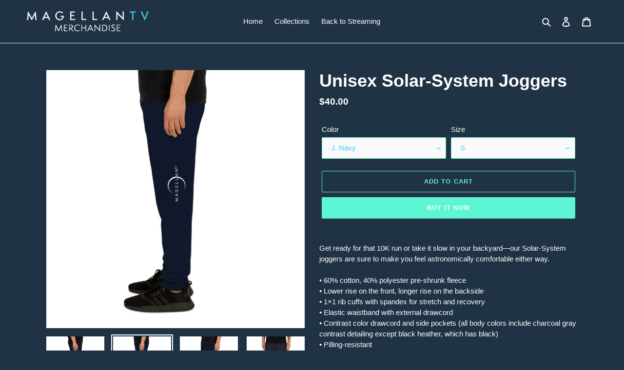

--- FILE ---
content_type: text/html; charset=utf-8
request_url: https://shop.magellantv.com/products/unisex-solar-system-joggers
body_size: 30490
content:
<!doctype html>
<html class="no-js" lang="en" fontify-lang="en">
<head>
  <meta charset="utf-8">
  <meta http-equiv="X-UA-Compatible" content="IE=edge,chrome=1">
  <meta name="viewport" content="width=device-width,initial-scale=1">
  <meta name="theme-color" content="#5ef5d5">

  <link rel="preconnect" href="https://cdn.shopify.com" crossorigin>
  <link rel="preconnect" href="https://fonts.shopifycdn.com" crossorigin>
  <link rel="preconnect" href="https://monorail-edge.shopifysvc.com"><link rel="preload" href="//shop.magellantv.com/cdn/shop/t/1/assets/theme.css?v=136619971045174987231629306305" as="style">
  <link rel="preload" as="font" href="" type="font/woff2" crossorigin>
  <link rel="preload" as="font" href="" type="font/woff2" crossorigin>
  <link rel="preload" as="font" href="" type="font/woff2" crossorigin>
  <link rel="preload" href="//shop.magellantv.com/cdn/shop/t/1/assets/theme.js?v=16203573537316399521629306305" as="script">
  <link rel="preload" href="//shop.magellantv.com/cdn/shop/t/1/assets/lazysizes.js?v=63098554868324070131629306304" as="script"><link rel="canonical" href="https://shop.magellantv.com/products/unisex-solar-system-joggers"><link rel="shortcut icon" href="//shop.magellantv.com/cdn/shop/files/favicon_32x32.jpg?v=1635777265" type="image/png"><title>Unisex Solar-System Joggers
&ndash; MagellanTV Merch</title><meta name="description" content="Get ready for that 10K run or take it slow in your backyard—our Solar-System joggers are sure to make you feel astronomically comfortable either way. • 60% cotton, 40% polyester pre-shrunk fleece • Lower rise on the front, longer rise on the backside • 1×1 rib cuffs with spandex for stretch and recovery • Elastic waist"><!-- /snippets/social-meta-tags.liquid -->


<meta property="og:site_name" content="MagellanTV Merch">
<meta property="og:url" content="https://shop.magellantv.com/products/unisex-solar-system-joggers">
<meta property="og:title" content="Unisex Solar-System Joggers">
<meta property="og:type" content="product">
<meta property="og:description" content="Get ready for that 10K run or take it slow in your backyard—our Solar-System joggers are sure to make you feel astronomically comfortable either way. • 60% cotton, 40% polyester pre-shrunk fleece • Lower rise on the front, longer rise on the backside • 1×1 rib cuffs with spandex for stretch and recovery • Elastic waist"><meta property="og:image" content="http://shop.magellantv.com/cdn/shop/products/unisex-joggers-j.-navy-right-leg-615488323c64f.jpg?v=1632929848">
  <meta property="og:image:secure_url" content="https://shop.magellantv.com/cdn/shop/products/unisex-joggers-j.-navy-right-leg-615488323c64f.jpg?v=1632929848">
  <meta property="og:image:width" content="1000">
  <meta property="og:image:height" content="1000">
  <meta property="og:price:amount" content="40.00">
  <meta property="og:price:currency" content="USD">



<meta name="twitter:card" content="summary_large_image">
<meta name="twitter:title" content="Unisex Solar-System Joggers">
<meta name="twitter:description" content="Get ready for that 10K run or take it slow in your backyard—our Solar-System joggers are sure to make you feel astronomically comfortable either way. • 60% cotton, 40% polyester pre-shrunk fleece • Lower rise on the front, longer rise on the backside • 1×1 rib cuffs with spandex for stretch and recovery • Elastic waist">

  
<style data-shopify>
:root {
    --color-text: #ffffff;
    --color-text-rgb: 255, 255, 255;
    --color-body-text: #ffffff;
    --color-sale-text: #34cdfe;
    --color-small-button-text-border: #34cdfe;
    --color-text-field: #fafafa;
    --color-text-field-text: #34cdfe;
    --color-text-field-text-rgb: 52, 205, 254;

    --color-btn-primary: #5ef5d5;
    --color-btn-primary-darker: #2ef2c8;
    --color-btn-primary-text: #ffffff;

    --color-blankstate: rgba(255, 255, 255, 0.35);
    --color-blankstate-border: rgba(255, 255, 255, 0.2);
    --color-blankstate-background: rgba(255, 255, 255, 0.1);

    --color-text-focus:#e6e6e6;
    --color-overlay-text-focus:#e6e6e6;
    --color-btn-primary-focus:#2ef2c8;
    --color-btn-social-focus:#e1e1e1;
    --color-small-button-text-border-focus:#01c1fe;
    --predictive-search-focus:#2f4d67;

    --color-body: #1f3344;
    --color-bg: #1f3344;
    --color-bg-rgb: 31, 51, 68;
    --color-bg-alt: rgba(255, 255, 255, 0.05);
    --color-bg-currency-selector: rgba(255, 255, 255, 0.2);

    --color-overlay-title-text: #ffffff;
    --color-image-overlay: #1f3344;
    --color-image-overlay-rgb: 31, 51, 68;--opacity-image-overlay: 0.28;--hover-overlay-opacity: 0.68;

    --color-border: #fafafa;
    --color-border-form: #5ef5d5;
    --color-border-form-darker: #2ef2c8;

    --svg-select-icon: url(//shop.magellantv.com/cdn/shop/t/1/assets/ico-select.svg?v=181026374418972871951630426031);
    --slick-img-url: url(//shop.magellantv.com/cdn/shop/t/1/assets/ajax-loader.gif?v=41356863302472015721629306301);

    --font-weight-body--bold: 700;
    --font-weight-body--bolder: 700;

    --font-stack-header: Helvetica, Arial, sans-serif;
    --font-style-header: normal;
    --font-weight-header: 700;

    --font-stack-body: Helvetica, Arial, sans-serif;
    --font-style-body: normal;
    --font-weight-body: 400;

    --font-size-header: 27;

    --font-size-base: 15;

    --font-h1-desktop: 36;
    --font-h1-mobile: 33;
    --font-h2-desktop: 21;
    --font-h2-mobile: 18;
    --font-h3-mobile: 21;
    --font-h4-desktop: 18;
    --font-h4-mobile: 16;
    --font-h5-desktop: 15;
    --font-h5-mobile: 14;
    --font-h6-desktop: 14;
    --font-h6-mobile: 13;

    --font-mega-title-large-desktop: 67;

    --font-rich-text-large: 17;
    --font-rich-text-small: 13;

    
--color-video-bg: #274056;

    
    --global-color-image-loader-primary: rgba(255, 255, 255, 0.06);
    --global-color-image-loader-secondary: rgba(255, 255, 255, 0.12);
  }
</style>


  <style>*,::after,::before{box-sizing:border-box}body{margin:0}body,html{background-color:var(--color-body)}body,button{font-size:calc(var(--font-size-base) * 1px);font-family:var(--font-stack-body);font-style:var(--font-style-body);font-weight:var(--font-weight-body);color:var(--color-text);line-height:1.5}body,button{-webkit-font-smoothing:antialiased;-webkit-text-size-adjust:100%}.border-bottom{border-bottom:1px solid var(--color-border)}.btn--link{background-color:transparent;border:0;margin:0;color:var(--color-text);text-align:left}.text-right{text-align:right}.icon{display:inline-block;width:20px;height:20px;vertical-align:middle;fill:currentColor}.icon__fallback-text,.visually-hidden{position:absolute!important;overflow:hidden;clip:rect(0 0 0 0);height:1px;width:1px;margin:-1px;padding:0;border:0}svg.icon:not(.icon--full-color) circle,svg.icon:not(.icon--full-color) ellipse,svg.icon:not(.icon--full-color) g,svg.icon:not(.icon--full-color) line,svg.icon:not(.icon--full-color) path,svg.icon:not(.icon--full-color) polygon,svg.icon:not(.icon--full-color) polyline,svg.icon:not(.icon--full-color) rect,symbol.icon:not(.icon--full-color) circle,symbol.icon:not(.icon--full-color) ellipse,symbol.icon:not(.icon--full-color) g,symbol.icon:not(.icon--full-color) line,symbol.icon:not(.icon--full-color) path,symbol.icon:not(.icon--full-color) polygon,symbol.icon:not(.icon--full-color) polyline,symbol.icon:not(.icon--full-color) rect{fill:inherit;stroke:inherit}li{list-style:none}.list--inline{padding:0;margin:0}.list--inline>li{display:inline-block;margin-bottom:0;vertical-align:middle}a{color:var(--color-text);text-decoration:none}.h1,.h2,h1,h2{margin:0 0 17.5px;font-family:var(--font-stack-header);font-style:var(--font-style-header);font-weight:var(--font-weight-header);line-height:1.2;overflow-wrap:break-word;word-wrap:break-word}.h1 a,.h2 a,h1 a,h2 a{color:inherit;text-decoration:none;font-weight:inherit}.h1,h1{font-size:calc(((var(--font-h1-desktop))/ (var(--font-size-base))) * 1em);text-transform:none;letter-spacing:0}@media only screen and (max-width:749px){.h1,h1{font-size:calc(((var(--font-h1-mobile))/ (var(--font-size-base))) * 1em)}}.h2,h2{font-size:calc(((var(--font-h2-desktop))/ (var(--font-size-base))) * 1em);text-transform:uppercase;letter-spacing:.1em}@media only screen and (max-width:749px){.h2,h2{font-size:calc(((var(--font-h2-mobile))/ (var(--font-size-base))) * 1em)}}p{color:var(--color-body-text);margin:0 0 19.44444px}@media only screen and (max-width:749px){p{font-size:calc(((var(--font-size-base) - 1)/ (var(--font-size-base))) * 1em)}}p:last-child{margin-bottom:0}@media only screen and (max-width:749px){.small--hide{display:none!important}}.grid{list-style:none;margin:0;padding:0;margin-left:-30px}.grid::after{content:'';display:table;clear:both}@media only screen and (max-width:749px){.grid{margin-left:-22px}}.grid::after{content:'';display:table;clear:both}.grid--no-gutters{margin-left:0}.grid--no-gutters .grid__item{padding-left:0}.grid--table{display:table;table-layout:fixed;width:100%}.grid--table>.grid__item{float:none;display:table-cell;vertical-align:middle}.grid__item{float:left;padding-left:30px;width:100%}@media only screen and (max-width:749px){.grid__item{padding-left:22px}}.grid__item[class*="--push"]{position:relative}@media only screen and (min-width:750px){.medium-up--one-quarter{width:25%}.medium-up--push-one-third{width:33.33%}.medium-up--one-half{width:50%}.medium-up--push-one-third{left:33.33%;position:relative}}.site-header{position:relative;background-color:var(--color-body)}@media only screen and (max-width:749px){.site-header{border-bottom:1px solid var(--color-border)}}@media only screen and (min-width:750px){.site-header{padding:0 55px}.site-header.logo--center{padding-top:30px}}.site-header__logo{margin:15px 0}.logo-align--center .site-header__logo{text-align:center;margin:0 auto}@media only screen and (max-width:749px){.logo-align--center .site-header__logo{text-align:left;margin:15px 0}}@media only screen and (max-width:749px){.site-header__logo{padding-left:22px;text-align:left}.site-header__logo img{margin:0}}.site-header__logo-link{display:inline-block;word-break:break-word}@media only screen and (min-width:750px){.logo-align--center .site-header__logo-link{margin:0 auto}}.site-header__logo-image{display:block}@media only screen and (min-width:750px){.site-header__logo-image{margin:0 auto}}.site-header__logo-image img{width:100%}.site-header__logo-image--centered img{margin:0 auto}.site-header__logo img{display:block}.site-header__icons{position:relative;white-space:nowrap}@media only screen and (max-width:749px){.site-header__icons{width:auto;padding-right:13px}.site-header__icons .btn--link,.site-header__icons .site-header__cart{font-size:calc(((var(--font-size-base))/ (var(--font-size-base))) * 1em)}}.site-header__icons-wrapper{position:relative;display:-webkit-flex;display:-ms-flexbox;display:flex;width:100%;-ms-flex-align:center;-webkit-align-items:center;-moz-align-items:center;-ms-align-items:center;-o-align-items:center;align-items:center;-webkit-justify-content:flex-end;-ms-justify-content:flex-end;justify-content:flex-end}.site-header__account,.site-header__cart,.site-header__search{position:relative}.site-header__search.site-header__icon{display:none}@media only screen and (min-width:1400px){.site-header__search.site-header__icon{display:block}}.site-header__search-toggle{display:block}@media only screen and (min-width:750px){.site-header__account,.site-header__cart{padding:10px 11px}}.site-header__cart-title,.site-header__search-title{position:absolute!important;overflow:hidden;clip:rect(0 0 0 0);height:1px;width:1px;margin:-1px;padding:0;border:0;display:block;vertical-align:middle}.site-header__cart-title{margin-right:3px}.site-header__cart-count{display:flex;align-items:center;justify-content:center;position:absolute;right:.4rem;top:.2rem;font-weight:700;background-color:var(--color-btn-primary);color:var(--color-btn-primary-text);border-radius:50%;min-width:1em;height:1em}.site-header__cart-count span{font-family:HelveticaNeue,"Helvetica Neue",Helvetica,Arial,sans-serif;font-size:calc(11em / 16);line-height:1}@media only screen and (max-width:749px){.site-header__cart-count{top:calc(7em / 16);right:0;border-radius:50%;min-width:calc(19em / 16);height:calc(19em / 16)}}@media only screen and (max-width:749px){.site-header__cart-count span{padding:.25em calc(6em / 16);font-size:12px}}.site-header__menu{display:none}@media only screen and (max-width:749px){.site-header__icon{display:inline-block;vertical-align:middle;padding:10px 11px;margin:0}}@media only screen and (min-width:750px){.site-header__icon .icon-search{margin-right:3px}}.announcement-bar{z-index:10;position:relative;text-align:center;border-bottom:1px solid transparent;padding:2px}.announcement-bar__link{display:block}.announcement-bar__message{display:block;padding:11px 22px;font-size:calc(((16)/ (var(--font-size-base))) * 1em);font-weight:var(--font-weight-header)}@media only screen and (min-width:750px){.announcement-bar__message{padding-left:55px;padding-right:55px}}.site-nav{position:relative;padding:0;text-align:center;margin:25px 0}.site-nav a{padding:3px 10px}.site-nav__link{display:block;white-space:nowrap}.site-nav--centered .site-nav__link{padding-top:0}.site-nav__link .icon-chevron-down{width:calc(8em / 16);height:calc(8em / 16);margin-left:.5rem}.site-nav__label{border-bottom:1px solid transparent}.site-nav__link--active .site-nav__label{border-bottom-color:var(--color-text)}.site-nav__link--button{border:none;background-color:transparent;padding:3px 10px}.site-header__mobile-nav{z-index:11;position:relative;background-color:var(--color-body)}@media only screen and (max-width:749px){.site-header__mobile-nav{display:-webkit-flex;display:-ms-flexbox;display:flex;width:100%;-ms-flex-align:center;-webkit-align-items:center;-moz-align-items:center;-ms-align-items:center;-o-align-items:center;align-items:center}}.mobile-nav--open .icon-close{display:none}.main-content{opacity:0}.main-content .shopify-section{display:none}.main-content .shopify-section:first-child{display:inherit}.critical-hidden{display:none}</style>

  <script>
    window.performance.mark('debut:theme_stylesheet_loaded.start');

    function onLoadStylesheet() {
      performance.mark('debut:theme_stylesheet_loaded.end');
      performance.measure('debut:theme_stylesheet_loaded', 'debut:theme_stylesheet_loaded.start', 'debut:theme_stylesheet_loaded.end');

      var url = "//shop.magellantv.com/cdn/shop/t/1/assets/theme.css?v=136619971045174987231629306305";
      var link = document.querySelector('link[href="' + url + '"]');
      link.loaded = true;
      link.dispatchEvent(new Event('load'));
    }
  </script>

  <link rel="stylesheet" href="//shop.magellantv.com/cdn/shop/t/1/assets/theme.css?v=136619971045174987231629306305" type="text/css" media="print" onload="this.media='all';onLoadStylesheet()">

  <style>
    
    
    
    
    
    
  </style>

  <script>
    var theme = {
      breakpoints: {
        medium: 750,
        large: 990,
        widescreen: 1400
      },
      strings: {
        addToCart: "Add to cart",
        soldOut: "Sold out",
        unavailable: "Unavailable",
        regularPrice: "Regular price",
        salePrice: "Sale price",
        sale: "Sale",
        fromLowestPrice: "from [price]",
        vendor: "Vendor",
        showMore: "Show More",
        showLess: "Show Less",
        searchFor: "Search for",
        addressError: "Error looking up that address",
        addressNoResults: "No results for that address",
        addressQueryLimit: "You have exceeded the Google API usage limit. Consider upgrading to a \u003ca href=\"https:\/\/developers.google.com\/maps\/premium\/usage-limits\"\u003ePremium Plan\u003c\/a\u003e.",
        authError: "There was a problem authenticating your Google Maps account.",
        newWindow: "Opens in a new window.",
        external: "Opens external website.",
        newWindowExternal: "Opens external website in a new window.",
        removeLabel: "Remove [product]",
        update: "Update",
        quantity: "Quantity",
        discountedTotal: "Discounted total",
        regularTotal: "Regular total",
        priceColumn: "See Price column for discount details.",
        quantityMinimumMessage: "Quantity must be 1 or more",
        cartError: "There was an error while updating your cart. Please try again.",
        removedItemMessage: "Removed \u003cspan class=\"cart__removed-product-details\"\u003e([quantity]) [link]\u003c\/span\u003e from your cart.",
        unitPrice: "Unit price",
        unitPriceSeparator: "per",
        oneCartCount: "1 item",
        otherCartCount: "[count] items",
        quantityLabel: "Quantity: [count]",
        products: "Products",
        loading: "Loading",
        number_of_results: "[result_number] of [results_count]",
        number_of_results_found: "[results_count] results found",
        one_result_found: "1 result found"
      },
      moneyFormat: "${{amount}}",
      moneyFormatWithCurrency: "${{amount}} USD",
      settings: {
        predictiveSearchEnabled: true,
        predictiveSearchShowPrice: false,
        predictiveSearchShowVendor: false
      },
      stylesheet: "//shop.magellantv.com/cdn/shop/t/1/assets/theme.css?v=136619971045174987231629306305"
    };document.documentElement.className = document.documentElement.className.replace('no-js', 'js');
  </script><script src="//shop.magellantv.com/cdn/shop/t/1/assets/theme.js?v=16203573537316399521629306305" defer="defer"></script>
  <script src="//shop.magellantv.com/cdn/shop/t/1/assets/lazysizes.js?v=63098554868324070131629306304" async="async"></script>

  <script type="text/javascript">
    if (window.MSInputMethodContext && document.documentMode) {
      var scripts = document.getElementsByTagName('script')[0];
      var polyfill = document.createElement("script");
      polyfill.defer = true;
      polyfill.src = "//shop.magellantv.com/cdn/shop/t/1/assets/ie11CustomProperties.min.js?v=146208399201472936201629306303";

      scripts.parentNode.insertBefore(polyfill, scripts);
    }
  </script>

  <script>window.performance && window.performance.mark && window.performance.mark('shopify.content_for_header.start');</script><meta id="shopify-digital-wallet" name="shopify-digital-wallet" content="/59349008577/digital_wallets/dialog">
<meta name="shopify-checkout-api-token" content="f4598a440fbfc63f2ef90f51adcb6af8">
<meta id="in-context-paypal-metadata" data-shop-id="59349008577" data-venmo-supported="true" data-environment="production" data-locale="en_US" data-paypal-v4="true" data-currency="USD">
<link rel="alternate" type="application/json+oembed" href="https://shop.magellantv.com/products/unisex-solar-system-joggers.oembed">
<script async="async" src="/checkouts/internal/preloads.js?locale=en-US"></script>
<script id="shopify-features" type="application/json">{"accessToken":"f4598a440fbfc63f2ef90f51adcb6af8","betas":["rich-media-storefront-analytics"],"domain":"shop.magellantv.com","predictiveSearch":true,"shopId":59349008577,"locale":"en"}</script>
<script>var Shopify = Shopify || {};
Shopify.shop = "magellantv.myshopify.com";
Shopify.locale = "en";
Shopify.currency = {"active":"USD","rate":"1.0"};
Shopify.country = "US";
Shopify.theme = {"name":"Debut","id":126131601601,"schema_name":"Debut","schema_version":"17.13.0","theme_store_id":796,"role":"main"};
Shopify.theme.handle = "null";
Shopify.theme.style = {"id":null,"handle":null};
Shopify.cdnHost = "shop.magellantv.com/cdn";
Shopify.routes = Shopify.routes || {};
Shopify.routes.root = "/";</script>
<script type="module">!function(o){(o.Shopify=o.Shopify||{}).modules=!0}(window);</script>
<script>!function(o){function n(){var o=[];function n(){o.push(Array.prototype.slice.apply(arguments))}return n.q=o,n}var t=o.Shopify=o.Shopify||{};t.loadFeatures=n(),t.autoloadFeatures=n()}(window);</script>
<script id="shop-js-analytics" type="application/json">{"pageType":"product"}</script>
<script defer="defer" async type="module" src="//shop.magellantv.com/cdn/shopifycloud/shop-js/modules/v2/client.init-shop-cart-sync_DlSlHazZ.en.esm.js"></script>
<script defer="defer" async type="module" src="//shop.magellantv.com/cdn/shopifycloud/shop-js/modules/v2/chunk.common_D16XZWos.esm.js"></script>
<script type="module">
  await import("//shop.magellantv.com/cdn/shopifycloud/shop-js/modules/v2/client.init-shop-cart-sync_DlSlHazZ.en.esm.js");
await import("//shop.magellantv.com/cdn/shopifycloud/shop-js/modules/v2/chunk.common_D16XZWos.esm.js");

  window.Shopify.SignInWithShop?.initShopCartSync?.({"fedCMEnabled":true,"windoidEnabled":true});

</script>
<script>(function() {
  var isLoaded = false;
  function asyncLoad() {
    if (isLoaded) return;
    isLoaded = true;
    var urls = ["\/\/cdn.shopify.com\/proxy\/db9fb2a489be29ebaf9be262810f4c428b41036bac6fd4a6936e58a3e5661dfe\/static.cdn.printful.com\/static\/js\/external\/shopify-product-customizer.js?v=0.28\u0026shop=magellantv.myshopify.com\u0026sp-cache-control=cHVibGljLCBtYXgtYWdlPTkwMA"];
    for (var i = 0; i < urls.length; i++) {
      var s = document.createElement('script');
      s.type = 'text/javascript';
      s.async = true;
      s.src = urls[i];
      var x = document.getElementsByTagName('script')[0];
      x.parentNode.insertBefore(s, x);
    }
  };
  if(window.attachEvent) {
    window.attachEvent('onload', asyncLoad);
  } else {
    window.addEventListener('load', asyncLoad, false);
  }
})();</script>
<script id="__st">var __st={"a":59349008577,"offset":-18000,"reqid":"76eefcb4-cc55-4b6d-ad90-68d096eb3926-1768594575","pageurl":"shop.magellantv.com\/products\/unisex-solar-system-joggers","u":"12bea3013aa5","p":"product","rtyp":"product","rid":6961789206721};</script>
<script>window.ShopifyPaypalV4VisibilityTracking = true;</script>
<script id="captcha-bootstrap">!function(){'use strict';const t='contact',e='account',n='new_comment',o=[[t,t],['blogs',n],['comments',n],[t,'customer']],c=[[e,'customer_login'],[e,'guest_login'],[e,'recover_customer_password'],[e,'create_customer']],r=t=>t.map((([t,e])=>`form[action*='/${t}']:not([data-nocaptcha='true']) input[name='form_type'][value='${e}']`)).join(','),a=t=>()=>t?[...document.querySelectorAll(t)].map((t=>t.form)):[];function s(){const t=[...o],e=r(t);return a(e)}const i='password',u='form_key',d=['recaptcha-v3-token','g-recaptcha-response','h-captcha-response',i],f=()=>{try{return window.sessionStorage}catch{return}},m='__shopify_v',_=t=>t.elements[u];function p(t,e,n=!1){try{const o=window.sessionStorage,c=JSON.parse(o.getItem(e)),{data:r}=function(t){const{data:e,action:n}=t;return t[m]||n?{data:e,action:n}:{data:t,action:n}}(c);for(const[e,n]of Object.entries(r))t.elements[e]&&(t.elements[e].value=n);n&&o.removeItem(e)}catch(o){console.error('form repopulation failed',{error:o})}}const l='form_type',E='cptcha';function T(t){t.dataset[E]=!0}const w=window,h=w.document,L='Shopify',v='ce_forms',y='captcha';let A=!1;((t,e)=>{const n=(g='f06e6c50-85a8-45c8-87d0-21a2b65856fe',I='https://cdn.shopify.com/shopifycloud/storefront-forms-hcaptcha/ce_storefront_forms_captcha_hcaptcha.v1.5.2.iife.js',D={infoText:'Protected by hCaptcha',privacyText:'Privacy',termsText:'Terms'},(t,e,n)=>{const o=w[L][v],c=o.bindForm;if(c)return c(t,g,e,D).then(n);var r;o.q.push([[t,g,e,D],n]),r=I,A||(h.body.append(Object.assign(h.createElement('script'),{id:'captcha-provider',async:!0,src:r})),A=!0)});var g,I,D;w[L]=w[L]||{},w[L][v]=w[L][v]||{},w[L][v].q=[],w[L][y]=w[L][y]||{},w[L][y].protect=function(t,e){n(t,void 0,e),T(t)},Object.freeze(w[L][y]),function(t,e,n,w,h,L){const[v,y,A,g]=function(t,e,n){const i=e?o:[],u=t?c:[],d=[...i,...u],f=r(d),m=r(i),_=r(d.filter((([t,e])=>n.includes(e))));return[a(f),a(m),a(_),s()]}(w,h,L),I=t=>{const e=t.target;return e instanceof HTMLFormElement?e:e&&e.form},D=t=>v().includes(t);t.addEventListener('submit',(t=>{const e=I(t);if(!e)return;const n=D(e)&&!e.dataset.hcaptchaBound&&!e.dataset.recaptchaBound,o=_(e),c=g().includes(e)&&(!o||!o.value);(n||c)&&t.preventDefault(),c&&!n&&(function(t){try{if(!f())return;!function(t){const e=f();if(!e)return;const n=_(t);if(!n)return;const o=n.value;o&&e.removeItem(o)}(t);const e=Array.from(Array(32),(()=>Math.random().toString(36)[2])).join('');!function(t,e){_(t)||t.append(Object.assign(document.createElement('input'),{type:'hidden',name:u})),t.elements[u].value=e}(t,e),function(t,e){const n=f();if(!n)return;const o=[...t.querySelectorAll(`input[type='${i}']`)].map((({name:t})=>t)),c=[...d,...o],r={};for(const[a,s]of new FormData(t).entries())c.includes(a)||(r[a]=s);n.setItem(e,JSON.stringify({[m]:1,action:t.action,data:r}))}(t,e)}catch(e){console.error('failed to persist form',e)}}(e),e.submit())}));const S=(t,e)=>{t&&!t.dataset[E]&&(n(t,e.some((e=>e===t))),T(t))};for(const o of['focusin','change'])t.addEventListener(o,(t=>{const e=I(t);D(e)&&S(e,y())}));const B=e.get('form_key'),M=e.get(l),P=B&&M;t.addEventListener('DOMContentLoaded',(()=>{const t=y();if(P)for(const e of t)e.elements[l].value===M&&p(e,B);[...new Set([...A(),...v().filter((t=>'true'===t.dataset.shopifyCaptcha))])].forEach((e=>S(e,t)))}))}(h,new URLSearchParams(w.location.search),n,t,e,['guest_login'])})(!0,!0)}();</script>
<script integrity="sha256-4kQ18oKyAcykRKYeNunJcIwy7WH5gtpwJnB7kiuLZ1E=" data-source-attribution="shopify.loadfeatures" defer="defer" src="//shop.magellantv.com/cdn/shopifycloud/storefront/assets/storefront/load_feature-a0a9edcb.js" crossorigin="anonymous"></script>
<script data-source-attribution="shopify.dynamic_checkout.dynamic.init">var Shopify=Shopify||{};Shopify.PaymentButton=Shopify.PaymentButton||{isStorefrontPortableWallets:!0,init:function(){window.Shopify.PaymentButton.init=function(){};var t=document.createElement("script");t.src="https://shop.magellantv.com/cdn/shopifycloud/portable-wallets/latest/portable-wallets.en.js",t.type="module",document.head.appendChild(t)}};
</script>
<script data-source-attribution="shopify.dynamic_checkout.buyer_consent">
  function portableWalletsHideBuyerConsent(e){var t=document.getElementById("shopify-buyer-consent"),n=document.getElementById("shopify-subscription-policy-button");t&&n&&(t.classList.add("hidden"),t.setAttribute("aria-hidden","true"),n.removeEventListener("click",e))}function portableWalletsShowBuyerConsent(e){var t=document.getElementById("shopify-buyer-consent"),n=document.getElementById("shopify-subscription-policy-button");t&&n&&(t.classList.remove("hidden"),t.removeAttribute("aria-hidden"),n.addEventListener("click",e))}window.Shopify?.PaymentButton&&(window.Shopify.PaymentButton.hideBuyerConsent=portableWalletsHideBuyerConsent,window.Shopify.PaymentButton.showBuyerConsent=portableWalletsShowBuyerConsent);
</script>
<script>
  function portableWalletsCleanup(e){e&&e.src&&console.error("Failed to load portable wallets script "+e.src);var t=document.querySelectorAll("shopify-accelerated-checkout .shopify-payment-button__skeleton, shopify-accelerated-checkout-cart .wallet-cart-button__skeleton"),e=document.getElementById("shopify-buyer-consent");for(let e=0;e<t.length;e++)t[e].remove();e&&e.remove()}function portableWalletsNotLoadedAsModule(e){e instanceof ErrorEvent&&"string"==typeof e.message&&e.message.includes("import.meta")&&"string"==typeof e.filename&&e.filename.includes("portable-wallets")&&(window.removeEventListener("error",portableWalletsNotLoadedAsModule),window.Shopify.PaymentButton.failedToLoad=e,"loading"===document.readyState?document.addEventListener("DOMContentLoaded",window.Shopify.PaymentButton.init):window.Shopify.PaymentButton.init())}window.addEventListener("error",portableWalletsNotLoadedAsModule);
</script>

<script type="module" src="https://shop.magellantv.com/cdn/shopifycloud/portable-wallets/latest/portable-wallets.en.js" onError="portableWalletsCleanup(this)" crossorigin="anonymous"></script>
<script nomodule>
  document.addEventListener("DOMContentLoaded", portableWalletsCleanup);
</script>

<link id="shopify-accelerated-checkout-styles" rel="stylesheet" media="screen" href="https://shop.magellantv.com/cdn/shopifycloud/portable-wallets/latest/accelerated-checkout-backwards-compat.css" crossorigin="anonymous">
<style id="shopify-accelerated-checkout-cart">
        #shopify-buyer-consent {
  margin-top: 1em;
  display: inline-block;
  width: 100%;
}

#shopify-buyer-consent.hidden {
  display: none;
}

#shopify-subscription-policy-button {
  background: none;
  border: none;
  padding: 0;
  text-decoration: underline;
  font-size: inherit;
  cursor: pointer;
}

#shopify-subscription-policy-button::before {
  box-shadow: none;
}

      </style>

<script>window.performance && window.performance.mark && window.performance.mark('shopify.content_for_header.end');</script> 
 <style type="text/css" id="nitro-fontify" >
</style>


    <!-- Hotjar Tracking Code for https://shop.magellantv.com -->
  <script>
      (function(h,o,t,j,a,r){
          h.hj=h.hj||function(){(h.hj.q=h.hj.q||[]).push(arguments)};
          h._hjSettings={hjid:2797935,hjsv:6};
          a=o.getElementsByTagName('head')[0];
          r=o.createElement('script');r.async=1;
          r.src=t+h._hjSettings.hjid+j+h._hjSettings.hjsv;
          a.appendChild(r);
      })(window,document,'https://static.hotjar.com/c/hotjar-','.js?sv=');
  </script>
    
  <!-- remove store from all search -->
  <meta name="robots" content="noindex, nofollow, noarchive">
  <meta name="googlebot" content="noindex, nofollow, noarchive">
  <meta name="bingbot" content="noindex, nofollow, noarchive">

<link href="https://monorail-edge.shopifysvc.com" rel="dns-prefetch">
<script>(function(){if ("sendBeacon" in navigator && "performance" in window) {try {var session_token_from_headers = performance.getEntriesByType('navigation')[0].serverTiming.find(x => x.name == '_s').description;} catch {var session_token_from_headers = undefined;}var session_cookie_matches = document.cookie.match(/_shopify_s=([^;]*)/);var session_token_from_cookie = session_cookie_matches && session_cookie_matches.length === 2 ? session_cookie_matches[1] : "";var session_token = session_token_from_headers || session_token_from_cookie || "";function handle_abandonment_event(e) {var entries = performance.getEntries().filter(function(entry) {return /monorail-edge.shopifysvc.com/.test(entry.name);});if (!window.abandonment_tracked && entries.length === 0) {window.abandonment_tracked = true;var currentMs = Date.now();var navigation_start = performance.timing.navigationStart;var payload = {shop_id: 59349008577,url: window.location.href,navigation_start,duration: currentMs - navigation_start,session_token,page_type: "product"};window.navigator.sendBeacon("https://monorail-edge.shopifysvc.com/v1/produce", JSON.stringify({schema_id: "online_store_buyer_site_abandonment/1.1",payload: payload,metadata: {event_created_at_ms: currentMs,event_sent_at_ms: currentMs}}));}}window.addEventListener('pagehide', handle_abandonment_event);}}());</script>
<script id="web-pixels-manager-setup">(function e(e,d,r,n,o){if(void 0===o&&(o={}),!Boolean(null===(a=null===(i=window.Shopify)||void 0===i?void 0:i.analytics)||void 0===a?void 0:a.replayQueue)){var i,a;window.Shopify=window.Shopify||{};var t=window.Shopify;t.analytics=t.analytics||{};var s=t.analytics;s.replayQueue=[],s.publish=function(e,d,r){return s.replayQueue.push([e,d,r]),!0};try{self.performance.mark("wpm:start")}catch(e){}var l=function(){var e={modern:/Edge?\/(1{2}[4-9]|1[2-9]\d|[2-9]\d{2}|\d{4,})\.\d+(\.\d+|)|Firefox\/(1{2}[4-9]|1[2-9]\d|[2-9]\d{2}|\d{4,})\.\d+(\.\d+|)|Chrom(ium|e)\/(9{2}|\d{3,})\.\d+(\.\d+|)|(Maci|X1{2}).+ Version\/(15\.\d+|(1[6-9]|[2-9]\d|\d{3,})\.\d+)([,.]\d+|)( \(\w+\)|)( Mobile\/\w+|) Safari\/|Chrome.+OPR\/(9{2}|\d{3,})\.\d+\.\d+|(CPU[ +]OS|iPhone[ +]OS|CPU[ +]iPhone|CPU IPhone OS|CPU iPad OS)[ +]+(15[._]\d+|(1[6-9]|[2-9]\d|\d{3,})[._]\d+)([._]\d+|)|Android:?[ /-](13[3-9]|1[4-9]\d|[2-9]\d{2}|\d{4,})(\.\d+|)(\.\d+|)|Android.+Firefox\/(13[5-9]|1[4-9]\d|[2-9]\d{2}|\d{4,})\.\d+(\.\d+|)|Android.+Chrom(ium|e)\/(13[3-9]|1[4-9]\d|[2-9]\d{2}|\d{4,})\.\d+(\.\d+|)|SamsungBrowser\/([2-9]\d|\d{3,})\.\d+/,legacy:/Edge?\/(1[6-9]|[2-9]\d|\d{3,})\.\d+(\.\d+|)|Firefox\/(5[4-9]|[6-9]\d|\d{3,})\.\d+(\.\d+|)|Chrom(ium|e)\/(5[1-9]|[6-9]\d|\d{3,})\.\d+(\.\d+|)([\d.]+$|.*Safari\/(?![\d.]+ Edge\/[\d.]+$))|(Maci|X1{2}).+ Version\/(10\.\d+|(1[1-9]|[2-9]\d|\d{3,})\.\d+)([,.]\d+|)( \(\w+\)|)( Mobile\/\w+|) Safari\/|Chrome.+OPR\/(3[89]|[4-9]\d|\d{3,})\.\d+\.\d+|(CPU[ +]OS|iPhone[ +]OS|CPU[ +]iPhone|CPU IPhone OS|CPU iPad OS)[ +]+(10[._]\d+|(1[1-9]|[2-9]\d|\d{3,})[._]\d+)([._]\d+|)|Android:?[ /-](13[3-9]|1[4-9]\d|[2-9]\d{2}|\d{4,})(\.\d+|)(\.\d+|)|Mobile Safari.+OPR\/([89]\d|\d{3,})\.\d+\.\d+|Android.+Firefox\/(13[5-9]|1[4-9]\d|[2-9]\d{2}|\d{4,})\.\d+(\.\d+|)|Android.+Chrom(ium|e)\/(13[3-9]|1[4-9]\d|[2-9]\d{2}|\d{4,})\.\d+(\.\d+|)|Android.+(UC? ?Browser|UCWEB|U3)[ /]?(15\.([5-9]|\d{2,})|(1[6-9]|[2-9]\d|\d{3,})\.\d+)\.\d+|SamsungBrowser\/(5\.\d+|([6-9]|\d{2,})\.\d+)|Android.+MQ{2}Browser\/(14(\.(9|\d{2,})|)|(1[5-9]|[2-9]\d|\d{3,})(\.\d+|))(\.\d+|)|K[Aa][Ii]OS\/(3\.\d+|([4-9]|\d{2,})\.\d+)(\.\d+|)/},d=e.modern,r=e.legacy,n=navigator.userAgent;return n.match(d)?"modern":n.match(r)?"legacy":"unknown"}(),u="modern"===l?"modern":"legacy",c=(null!=n?n:{modern:"",legacy:""})[u],f=function(e){return[e.baseUrl,"/wpm","/b",e.hashVersion,"modern"===e.buildTarget?"m":"l",".js"].join("")}({baseUrl:d,hashVersion:r,buildTarget:u}),m=function(e){var d=e.version,r=e.bundleTarget,n=e.surface,o=e.pageUrl,i=e.monorailEndpoint;return{emit:function(e){var a=e.status,t=e.errorMsg,s=(new Date).getTime(),l=JSON.stringify({metadata:{event_sent_at_ms:s},events:[{schema_id:"web_pixels_manager_load/3.1",payload:{version:d,bundle_target:r,page_url:o,status:a,surface:n,error_msg:t},metadata:{event_created_at_ms:s}}]});if(!i)return console&&console.warn&&console.warn("[Web Pixels Manager] No Monorail endpoint provided, skipping logging."),!1;try{return self.navigator.sendBeacon.bind(self.navigator)(i,l)}catch(e){}var u=new XMLHttpRequest;try{return u.open("POST",i,!0),u.setRequestHeader("Content-Type","text/plain"),u.send(l),!0}catch(e){return console&&console.warn&&console.warn("[Web Pixels Manager] Got an unhandled error while logging to Monorail."),!1}}}}({version:r,bundleTarget:l,surface:e.surface,pageUrl:self.location.href,monorailEndpoint:e.monorailEndpoint});try{o.browserTarget=l,function(e){var d=e.src,r=e.async,n=void 0===r||r,o=e.onload,i=e.onerror,a=e.sri,t=e.scriptDataAttributes,s=void 0===t?{}:t,l=document.createElement("script"),u=document.querySelector("head"),c=document.querySelector("body");if(l.async=n,l.src=d,a&&(l.integrity=a,l.crossOrigin="anonymous"),s)for(var f in s)if(Object.prototype.hasOwnProperty.call(s,f))try{l.dataset[f]=s[f]}catch(e){}if(o&&l.addEventListener("load",o),i&&l.addEventListener("error",i),u)u.appendChild(l);else{if(!c)throw new Error("Did not find a head or body element to append the script");c.appendChild(l)}}({src:f,async:!0,onload:function(){if(!function(){var e,d;return Boolean(null===(d=null===(e=window.Shopify)||void 0===e?void 0:e.analytics)||void 0===d?void 0:d.initialized)}()){var d=window.webPixelsManager.init(e)||void 0;if(d){var r=window.Shopify.analytics;r.replayQueue.forEach((function(e){var r=e[0],n=e[1],o=e[2];d.publishCustomEvent(r,n,o)})),r.replayQueue=[],r.publish=d.publishCustomEvent,r.visitor=d.visitor,r.initialized=!0}}},onerror:function(){return m.emit({status:"failed",errorMsg:"".concat(f," has failed to load")})},sri:function(e){var d=/^sha384-[A-Za-z0-9+/=]+$/;return"string"==typeof e&&d.test(e)}(c)?c:"",scriptDataAttributes:o}),m.emit({status:"loading"})}catch(e){m.emit({status:"failed",errorMsg:(null==e?void 0:e.message)||"Unknown error"})}}})({shopId: 59349008577,storefrontBaseUrl: "https://shop.magellantv.com",extensionsBaseUrl: "https://extensions.shopifycdn.com/cdn/shopifycloud/web-pixels-manager",monorailEndpoint: "https://monorail-edge.shopifysvc.com/unstable/produce_batch",surface: "storefront-renderer",enabledBetaFlags: ["2dca8a86"],webPixelsConfigList: [{"id":"78741697","eventPayloadVersion":"v1","runtimeContext":"LAX","scriptVersion":"1","type":"CUSTOM","privacyPurposes":["ANALYTICS"],"name":"Google Analytics tag (migrated)"},{"id":"shopify-app-pixel","configuration":"{}","eventPayloadVersion":"v1","runtimeContext":"STRICT","scriptVersion":"0450","apiClientId":"shopify-pixel","type":"APP","privacyPurposes":["ANALYTICS","MARKETING"]},{"id":"shopify-custom-pixel","eventPayloadVersion":"v1","runtimeContext":"LAX","scriptVersion":"0450","apiClientId":"shopify-pixel","type":"CUSTOM","privacyPurposes":["ANALYTICS","MARKETING"]}],isMerchantRequest: false,initData: {"shop":{"name":"MagellanTV Merch","paymentSettings":{"currencyCode":"USD"},"myshopifyDomain":"magellantv.myshopify.com","countryCode":"US","storefrontUrl":"https:\/\/shop.magellantv.com"},"customer":null,"cart":null,"checkout":null,"productVariants":[{"price":{"amount":40.0,"currencyCode":"USD"},"product":{"title":"Unisex Solar-System Joggers","vendor":"MagellanTV","id":"6961789206721","untranslatedTitle":"Unisex Solar-System Joggers","url":"\/products\/unisex-solar-system-joggers","type":""},"id":"40824566972609","image":{"src":"\/\/shop.magellantv.com\/cdn\/shop\/products\/unisex-joggers-j.-navy-left-leg-615488323c8b2.jpg?v=1632929849"},"sku":"6402742_9921","title":"J. Navy \/ S","untranslatedTitle":"J. Navy \/ S"},{"price":{"amount":40.0,"currencyCode":"USD"},"product":{"title":"Unisex Solar-System Joggers","vendor":"MagellanTV","id":"6961789206721","untranslatedTitle":"Unisex Solar-System Joggers","url":"\/products\/unisex-solar-system-joggers","type":""},"id":"40824567005377","image":{"src":"\/\/shop.magellantv.com\/cdn\/shop\/products\/unisex-joggers-j.-navy-left-leg-615488323c8b2.jpg?v=1632929849"},"sku":"6402742_9922","title":"J. Navy \/ M","untranslatedTitle":"J. Navy \/ M"},{"price":{"amount":40.0,"currencyCode":"USD"},"product":{"title":"Unisex Solar-System Joggers","vendor":"MagellanTV","id":"6961789206721","untranslatedTitle":"Unisex Solar-System Joggers","url":"\/products\/unisex-solar-system-joggers","type":""},"id":"40824567038145","image":{"src":"\/\/shop.magellantv.com\/cdn\/shop\/products\/unisex-joggers-j.-navy-left-leg-615488323c8b2.jpg?v=1632929849"},"sku":"6402742_9923","title":"J. Navy \/ L","untranslatedTitle":"J. Navy \/ L"},{"price":{"amount":40.0,"currencyCode":"USD"},"product":{"title":"Unisex Solar-System Joggers","vendor":"MagellanTV","id":"6961789206721","untranslatedTitle":"Unisex Solar-System Joggers","url":"\/products\/unisex-solar-system-joggers","type":""},"id":"40824567070913","image":{"src":"\/\/shop.magellantv.com\/cdn\/shop\/products\/unisex-joggers-j.-navy-left-leg-615488323c8b2.jpg?v=1632929849"},"sku":"6402742_9924","title":"J. Navy \/ XL","untranslatedTitle":"J. Navy \/ XL"},{"price":{"amount":42.0,"currencyCode":"USD"},"product":{"title":"Unisex Solar-System Joggers","vendor":"MagellanTV","id":"6961789206721","untranslatedTitle":"Unisex Solar-System Joggers","url":"\/products\/unisex-solar-system-joggers","type":""},"id":"40824567103681","image":{"src":"\/\/shop.magellantv.com\/cdn\/shop\/products\/unisex-joggers-j.-navy-left-leg-615488323c8b2.jpg?v=1632929849"},"sku":"6402742_9925","title":"J. Navy \/ 2XL","untranslatedTitle":"J. Navy \/ 2XL"},{"price":{"amount":40.0,"currencyCode":"USD"},"product":{"title":"Unisex Solar-System Joggers","vendor":"MagellanTV","id":"6961789206721","untranslatedTitle":"Unisex Solar-System Joggers","url":"\/products\/unisex-solar-system-joggers","type":""},"id":"40824567136449","image":{"src":"\/\/shop.magellantv.com\/cdn\/shop\/products\/unisex-joggers-black-left-leg-615488323cb5d.jpg?v=1632929856"},"sku":"6402742_9927","title":"Black \/ S","untranslatedTitle":"Black \/ S"},{"price":{"amount":40.0,"currencyCode":"USD"},"product":{"title":"Unisex Solar-System Joggers","vendor":"MagellanTV","id":"6961789206721","untranslatedTitle":"Unisex Solar-System Joggers","url":"\/products\/unisex-solar-system-joggers","type":""},"id":"40824567169217","image":{"src":"\/\/shop.magellantv.com\/cdn\/shop\/products\/unisex-joggers-black-left-leg-615488323cb5d.jpg?v=1632929856"},"sku":"6402742_9928","title":"Black \/ M","untranslatedTitle":"Black \/ M"},{"price":{"amount":40.0,"currencyCode":"USD"},"product":{"title":"Unisex Solar-System Joggers","vendor":"MagellanTV","id":"6961789206721","untranslatedTitle":"Unisex Solar-System Joggers","url":"\/products\/unisex-solar-system-joggers","type":""},"id":"40824567201985","image":{"src":"\/\/shop.magellantv.com\/cdn\/shop\/products\/unisex-joggers-black-left-leg-615488323cb5d.jpg?v=1632929856"},"sku":"6402742_9929","title":"Black \/ L","untranslatedTitle":"Black \/ L"},{"price":{"amount":40.0,"currencyCode":"USD"},"product":{"title":"Unisex Solar-System Joggers","vendor":"MagellanTV","id":"6961789206721","untranslatedTitle":"Unisex Solar-System Joggers","url":"\/products\/unisex-solar-system-joggers","type":""},"id":"40824567234753","image":{"src":"\/\/shop.magellantv.com\/cdn\/shop\/products\/unisex-joggers-black-left-leg-615488323cb5d.jpg?v=1632929856"},"sku":"6402742_9930","title":"Black \/ XL","untranslatedTitle":"Black \/ XL"},{"price":{"amount":42.0,"currencyCode":"USD"},"product":{"title":"Unisex Solar-System Joggers","vendor":"MagellanTV","id":"6961789206721","untranslatedTitle":"Unisex Solar-System Joggers","url":"\/products\/unisex-solar-system-joggers","type":""},"id":"40824567267521","image":{"src":"\/\/shop.magellantv.com\/cdn\/shop\/products\/unisex-joggers-black-left-leg-615488323cb5d.jpg?v=1632929856"},"sku":"6402742_9931","title":"Black \/ 2XL","untranslatedTitle":"Black \/ 2XL"},{"price":{"amount":40.0,"currencyCode":"USD"},"product":{"title":"Unisex Solar-System Joggers","vendor":"MagellanTV","id":"6961789206721","untranslatedTitle":"Unisex Solar-System Joggers","url":"\/products\/unisex-solar-system-joggers","type":""},"id":"40824567300289","image":{"src":"\/\/shop.magellantv.com\/cdn\/shop\/products\/unisex-joggers-black-heather-left-leg-615488323cec5.jpg?v=1632929863"},"sku":"6402742_9915","title":"Black Heather \/ S","untranslatedTitle":"Black Heather \/ S"},{"price":{"amount":40.0,"currencyCode":"USD"},"product":{"title":"Unisex Solar-System Joggers","vendor":"MagellanTV","id":"6961789206721","untranslatedTitle":"Unisex Solar-System Joggers","url":"\/products\/unisex-solar-system-joggers","type":""},"id":"40824567333057","image":{"src":"\/\/shop.magellantv.com\/cdn\/shop\/products\/unisex-joggers-black-heather-left-leg-615488323cec5.jpg?v=1632929863"},"sku":"6402742_9916","title":"Black Heather \/ M","untranslatedTitle":"Black Heather \/ M"},{"price":{"amount":40.0,"currencyCode":"USD"},"product":{"title":"Unisex Solar-System Joggers","vendor":"MagellanTV","id":"6961789206721","untranslatedTitle":"Unisex Solar-System Joggers","url":"\/products\/unisex-solar-system-joggers","type":""},"id":"40824567365825","image":{"src":"\/\/shop.magellantv.com\/cdn\/shop\/products\/unisex-joggers-black-heather-left-leg-615488323cec5.jpg?v=1632929863"},"sku":"6402742_9917","title":"Black Heather \/ L","untranslatedTitle":"Black Heather \/ L"},{"price":{"amount":40.0,"currencyCode":"USD"},"product":{"title":"Unisex Solar-System Joggers","vendor":"MagellanTV","id":"6961789206721","untranslatedTitle":"Unisex Solar-System Joggers","url":"\/products\/unisex-solar-system-joggers","type":""},"id":"40824567398593","image":{"src":"\/\/shop.magellantv.com\/cdn\/shop\/products\/unisex-joggers-black-heather-left-leg-615488323cec5.jpg?v=1632929863"},"sku":"6402742_9918","title":"Black Heather \/ XL","untranslatedTitle":"Black Heather \/ XL"},{"price":{"amount":42.0,"currencyCode":"USD"},"product":{"title":"Unisex Solar-System Joggers","vendor":"MagellanTV","id":"6961789206721","untranslatedTitle":"Unisex Solar-System Joggers","url":"\/products\/unisex-solar-system-joggers","type":""},"id":"40824567431361","image":{"src":"\/\/shop.magellantv.com\/cdn\/shop\/products\/unisex-joggers-black-heather-left-leg-615488323cec5.jpg?v=1632929863"},"sku":"6402742_9919","title":"Black Heather \/ 2XL","untranslatedTitle":"Black Heather \/ 2XL"}],"purchasingCompany":null},},"https://shop.magellantv.com/cdn","fcfee988w5aeb613cpc8e4bc33m6693e112",{"modern":"","legacy":""},{"shopId":"59349008577","storefrontBaseUrl":"https:\/\/shop.magellantv.com","extensionBaseUrl":"https:\/\/extensions.shopifycdn.com\/cdn\/shopifycloud\/web-pixels-manager","surface":"storefront-renderer","enabledBetaFlags":"[\"2dca8a86\"]","isMerchantRequest":"false","hashVersion":"fcfee988w5aeb613cpc8e4bc33m6693e112","publish":"custom","events":"[[\"page_viewed\",{}],[\"product_viewed\",{\"productVariant\":{\"price\":{\"amount\":40.0,\"currencyCode\":\"USD\"},\"product\":{\"title\":\"Unisex Solar-System Joggers\",\"vendor\":\"MagellanTV\",\"id\":\"6961789206721\",\"untranslatedTitle\":\"Unisex Solar-System Joggers\",\"url\":\"\/products\/unisex-solar-system-joggers\",\"type\":\"\"},\"id\":\"40824566972609\",\"image\":{\"src\":\"\/\/shop.magellantv.com\/cdn\/shop\/products\/unisex-joggers-j.-navy-left-leg-615488323c8b2.jpg?v=1632929849\"},\"sku\":\"6402742_9921\",\"title\":\"J. Navy \/ S\",\"untranslatedTitle\":\"J. Navy \/ S\"}}]]"});</script><script>
  window.ShopifyAnalytics = window.ShopifyAnalytics || {};
  window.ShopifyAnalytics.meta = window.ShopifyAnalytics.meta || {};
  window.ShopifyAnalytics.meta.currency = 'USD';
  var meta = {"product":{"id":6961789206721,"gid":"gid:\/\/shopify\/Product\/6961789206721","vendor":"MagellanTV","type":"","handle":"unisex-solar-system-joggers","variants":[{"id":40824566972609,"price":4000,"name":"Unisex Solar-System Joggers - J. Navy \/ S","public_title":"J. Navy \/ S","sku":"6402742_9921"},{"id":40824567005377,"price":4000,"name":"Unisex Solar-System Joggers - J. Navy \/ M","public_title":"J. Navy \/ M","sku":"6402742_9922"},{"id":40824567038145,"price":4000,"name":"Unisex Solar-System Joggers - J. Navy \/ L","public_title":"J. Navy \/ L","sku":"6402742_9923"},{"id":40824567070913,"price":4000,"name":"Unisex Solar-System Joggers - J. Navy \/ XL","public_title":"J. Navy \/ XL","sku":"6402742_9924"},{"id":40824567103681,"price":4200,"name":"Unisex Solar-System Joggers - J. Navy \/ 2XL","public_title":"J. Navy \/ 2XL","sku":"6402742_9925"},{"id":40824567136449,"price":4000,"name":"Unisex Solar-System Joggers - Black \/ S","public_title":"Black \/ S","sku":"6402742_9927"},{"id":40824567169217,"price":4000,"name":"Unisex Solar-System Joggers - Black \/ M","public_title":"Black \/ M","sku":"6402742_9928"},{"id":40824567201985,"price":4000,"name":"Unisex Solar-System Joggers - Black \/ L","public_title":"Black \/ L","sku":"6402742_9929"},{"id":40824567234753,"price":4000,"name":"Unisex Solar-System Joggers - Black \/ XL","public_title":"Black \/ XL","sku":"6402742_9930"},{"id":40824567267521,"price":4200,"name":"Unisex Solar-System Joggers - Black \/ 2XL","public_title":"Black \/ 2XL","sku":"6402742_9931"},{"id":40824567300289,"price":4000,"name":"Unisex Solar-System Joggers - Black Heather \/ S","public_title":"Black Heather \/ S","sku":"6402742_9915"},{"id":40824567333057,"price":4000,"name":"Unisex Solar-System Joggers - Black Heather \/ M","public_title":"Black Heather \/ M","sku":"6402742_9916"},{"id":40824567365825,"price":4000,"name":"Unisex Solar-System Joggers - Black Heather \/ L","public_title":"Black Heather \/ L","sku":"6402742_9917"},{"id":40824567398593,"price":4000,"name":"Unisex Solar-System Joggers - Black Heather \/ XL","public_title":"Black Heather \/ XL","sku":"6402742_9918"},{"id":40824567431361,"price":4200,"name":"Unisex Solar-System Joggers - Black Heather \/ 2XL","public_title":"Black Heather \/ 2XL","sku":"6402742_9919"}],"remote":false},"page":{"pageType":"product","resourceType":"product","resourceId":6961789206721,"requestId":"76eefcb4-cc55-4b6d-ad90-68d096eb3926-1768594575"}};
  for (var attr in meta) {
    window.ShopifyAnalytics.meta[attr] = meta[attr];
  }
</script>
<script class="analytics">
  (function () {
    var customDocumentWrite = function(content) {
      var jquery = null;

      if (window.jQuery) {
        jquery = window.jQuery;
      } else if (window.Checkout && window.Checkout.$) {
        jquery = window.Checkout.$;
      }

      if (jquery) {
        jquery('body').append(content);
      }
    };

    var hasLoggedConversion = function(token) {
      if (token) {
        return document.cookie.indexOf('loggedConversion=' + token) !== -1;
      }
      return false;
    }

    var setCookieIfConversion = function(token) {
      if (token) {
        var twoMonthsFromNow = new Date(Date.now());
        twoMonthsFromNow.setMonth(twoMonthsFromNow.getMonth() + 2);

        document.cookie = 'loggedConversion=' + token + '; expires=' + twoMonthsFromNow;
      }
    }

    var trekkie = window.ShopifyAnalytics.lib = window.trekkie = window.trekkie || [];
    if (trekkie.integrations) {
      return;
    }
    trekkie.methods = [
      'identify',
      'page',
      'ready',
      'track',
      'trackForm',
      'trackLink'
    ];
    trekkie.factory = function(method) {
      return function() {
        var args = Array.prototype.slice.call(arguments);
        args.unshift(method);
        trekkie.push(args);
        return trekkie;
      };
    };
    for (var i = 0; i < trekkie.methods.length; i++) {
      var key = trekkie.methods[i];
      trekkie[key] = trekkie.factory(key);
    }
    trekkie.load = function(config) {
      trekkie.config = config || {};
      trekkie.config.initialDocumentCookie = document.cookie;
      var first = document.getElementsByTagName('script')[0];
      var script = document.createElement('script');
      script.type = 'text/javascript';
      script.onerror = function(e) {
        var scriptFallback = document.createElement('script');
        scriptFallback.type = 'text/javascript';
        scriptFallback.onerror = function(error) {
                var Monorail = {
      produce: function produce(monorailDomain, schemaId, payload) {
        var currentMs = new Date().getTime();
        var event = {
          schema_id: schemaId,
          payload: payload,
          metadata: {
            event_created_at_ms: currentMs,
            event_sent_at_ms: currentMs
          }
        };
        return Monorail.sendRequest("https://" + monorailDomain + "/v1/produce", JSON.stringify(event));
      },
      sendRequest: function sendRequest(endpointUrl, payload) {
        // Try the sendBeacon API
        if (window && window.navigator && typeof window.navigator.sendBeacon === 'function' && typeof window.Blob === 'function' && !Monorail.isIos12()) {
          var blobData = new window.Blob([payload], {
            type: 'text/plain'
          });

          if (window.navigator.sendBeacon(endpointUrl, blobData)) {
            return true;
          } // sendBeacon was not successful

        } // XHR beacon

        var xhr = new XMLHttpRequest();

        try {
          xhr.open('POST', endpointUrl);
          xhr.setRequestHeader('Content-Type', 'text/plain');
          xhr.send(payload);
        } catch (e) {
          console.log(e);
        }

        return false;
      },
      isIos12: function isIos12() {
        return window.navigator.userAgent.lastIndexOf('iPhone; CPU iPhone OS 12_') !== -1 || window.navigator.userAgent.lastIndexOf('iPad; CPU OS 12_') !== -1;
      }
    };
    Monorail.produce('monorail-edge.shopifysvc.com',
      'trekkie_storefront_load_errors/1.1',
      {shop_id: 59349008577,
      theme_id: 126131601601,
      app_name: "storefront",
      context_url: window.location.href,
      source_url: "//shop.magellantv.com/cdn/s/trekkie.storefront.cd680fe47e6c39ca5d5df5f0a32d569bc48c0f27.min.js"});

        };
        scriptFallback.async = true;
        scriptFallback.src = '//shop.magellantv.com/cdn/s/trekkie.storefront.cd680fe47e6c39ca5d5df5f0a32d569bc48c0f27.min.js';
        first.parentNode.insertBefore(scriptFallback, first);
      };
      script.async = true;
      script.src = '//shop.magellantv.com/cdn/s/trekkie.storefront.cd680fe47e6c39ca5d5df5f0a32d569bc48c0f27.min.js';
      first.parentNode.insertBefore(script, first);
    };
    trekkie.load(
      {"Trekkie":{"appName":"storefront","development":false,"defaultAttributes":{"shopId":59349008577,"isMerchantRequest":null,"themeId":126131601601,"themeCityHash":"12572718875003545484","contentLanguage":"en","currency":"USD","eventMetadataId":"bb7b93a2-373b-4d9d-bb5a-93000ebea4c5"},"isServerSideCookieWritingEnabled":true,"monorailRegion":"shop_domain","enabledBetaFlags":["65f19447"]},"Session Attribution":{},"S2S":{"facebookCapiEnabled":false,"source":"trekkie-storefront-renderer","apiClientId":580111}}
    );

    var loaded = false;
    trekkie.ready(function() {
      if (loaded) return;
      loaded = true;

      window.ShopifyAnalytics.lib = window.trekkie;

      var originalDocumentWrite = document.write;
      document.write = customDocumentWrite;
      try { window.ShopifyAnalytics.merchantGoogleAnalytics.call(this); } catch(error) {};
      document.write = originalDocumentWrite;

      window.ShopifyAnalytics.lib.page(null,{"pageType":"product","resourceType":"product","resourceId":6961789206721,"requestId":"76eefcb4-cc55-4b6d-ad90-68d096eb3926-1768594575","shopifyEmitted":true});

      var match = window.location.pathname.match(/checkouts\/(.+)\/(thank_you|post_purchase)/)
      var token = match? match[1]: undefined;
      if (!hasLoggedConversion(token)) {
        setCookieIfConversion(token);
        window.ShopifyAnalytics.lib.track("Viewed Product",{"currency":"USD","variantId":40824566972609,"productId":6961789206721,"productGid":"gid:\/\/shopify\/Product\/6961789206721","name":"Unisex Solar-System Joggers - J. Navy \/ S","price":"40.00","sku":"6402742_9921","brand":"MagellanTV","variant":"J. Navy \/ S","category":"","nonInteraction":true,"remote":false},undefined,undefined,{"shopifyEmitted":true});
      window.ShopifyAnalytics.lib.track("monorail:\/\/trekkie_storefront_viewed_product\/1.1",{"currency":"USD","variantId":40824566972609,"productId":6961789206721,"productGid":"gid:\/\/shopify\/Product\/6961789206721","name":"Unisex Solar-System Joggers - J. Navy \/ S","price":"40.00","sku":"6402742_9921","brand":"MagellanTV","variant":"J. Navy \/ S","category":"","nonInteraction":true,"remote":false,"referer":"https:\/\/shop.magellantv.com\/products\/unisex-solar-system-joggers"});
      }
    });


        var eventsListenerScript = document.createElement('script');
        eventsListenerScript.async = true;
        eventsListenerScript.src = "//shop.magellantv.com/cdn/shopifycloud/storefront/assets/shop_events_listener-3da45d37.js";
        document.getElementsByTagName('head')[0].appendChild(eventsListenerScript);

})();</script>
  <script>
  if (!window.ga || (window.ga && typeof window.ga !== 'function')) {
    window.ga = function ga() {
      (window.ga.q = window.ga.q || []).push(arguments);
      if (window.Shopify && window.Shopify.analytics && typeof window.Shopify.analytics.publish === 'function') {
        window.Shopify.analytics.publish("ga_stub_called", {}, {sendTo: "google_osp_migration"});
      }
      console.error("Shopify's Google Analytics stub called with:", Array.from(arguments), "\nSee https://help.shopify.com/manual/promoting-marketing/pixels/pixel-migration#google for more information.");
    };
    if (window.Shopify && window.Shopify.analytics && typeof window.Shopify.analytics.publish === 'function') {
      window.Shopify.analytics.publish("ga_stub_initialized", {}, {sendTo: "google_osp_migration"});
    }
  }
</script>
<script
  defer
  src="https://shop.magellantv.com/cdn/shopifycloud/perf-kit/shopify-perf-kit-3.0.4.min.js"
  data-application="storefront-renderer"
  data-shop-id="59349008577"
  data-render-region="gcp-us-central1"
  data-page-type="product"
  data-theme-instance-id="126131601601"
  data-theme-name="Debut"
  data-theme-version="17.13.0"
  data-monorail-region="shop_domain"
  data-resource-timing-sampling-rate="10"
  data-shs="true"
  data-shs-beacon="true"
  data-shs-export-with-fetch="true"
  data-shs-logs-sample-rate="1"
  data-shs-beacon-endpoint="https://shop.magellantv.com/api/collect"
></script>
</head>

<body class="template-product">

  <a class="in-page-link visually-hidden skip-link" href="#MainContent">Skip to content</a><style data-shopify>

  .cart-popup {
    box-shadow: 1px 1px 10px 2px rgba(250, 250, 250, 0.5);
  }</style><div class="cart-popup-wrapper cart-popup-wrapper--hidden critical-hidden" role="dialog" aria-modal="true" aria-labelledby="CartPopupHeading" data-cart-popup-wrapper>
  <div class="cart-popup" data-cart-popup tabindex="-1">
    <div class="cart-popup__header">
      <h2 id="CartPopupHeading" class="cart-popup__heading">Just added to your cart</h2>
      <button class="cart-popup__close" aria-label="Close" data-cart-popup-close><svg aria-hidden="true" focusable="false" role="presentation" class="icon icon-close" viewBox="0 0 40 40"><path d="M23.868 20.015L39.117 4.78c1.11-1.108 1.11-2.77 0-3.877-1.109-1.108-2.773-1.108-3.882 0L19.986 16.137 4.737.904C3.628-.204 1.965-.204.856.904c-1.11 1.108-1.11 2.77 0 3.877l15.249 15.234L.855 35.248c-1.108 1.108-1.108 2.77 0 3.877.555.554 1.248.831 1.942.831s1.386-.277 1.94-.83l15.25-15.234 15.248 15.233c.555.554 1.248.831 1.941.831s1.387-.277 1.941-.83c1.11-1.109 1.11-2.77 0-3.878L23.868 20.015z" class="layer"/></svg></button>
    </div>
    <div class="cart-popup-item">
      <div class="cart-popup-item__image-wrapper hide" data-cart-popup-image-wrapper data-image-loading-animation></div>
      <div class="cart-popup-item__description">
        <div>
          <h3 class="cart-popup-item__title" data-cart-popup-title></h3>
          <ul class="product-details" aria-label="Product details" data-cart-popup-product-details></ul>
        </div>
        <div class="cart-popup-item__quantity">
          <span class="visually-hidden" data-cart-popup-quantity-label></span>
          <span aria-hidden="true">Qty:</span>
          <span aria-hidden="true" data-cart-popup-quantity></span>
        </div>
      </div>
    </div>

    <a href="/cart" class="cart-popup__cta-link btn btn--secondary-accent">
      View cart (<span data-cart-popup-cart-quantity></span>)
    </a>

    <div class="cart-popup__dismiss">
      <button class="cart-popup__dismiss-button text-link text-link--accent" data-cart-popup-dismiss>
        Continue shopping
      </button>
    </div>
  </div>
</div>

<div id="shopify-section-header" class="shopify-section">

<div id="SearchDrawer" class="search-bar drawer drawer--top critical-hidden" role="dialog" aria-modal="true" aria-label="Search" data-predictive-search-drawer>
  <div class="search-bar__interior">
    <div class="search-form__container" data-search-form-container>
      <form class="search-form search-bar__form" action="/search" method="get" role="search">
        <div class="search-form__input-wrapper">
          <input
            type="text"
            name="q"
            placeholder="Search"
            role="combobox"
            aria-autocomplete="list"
            aria-owns="predictive-search-results"
            aria-expanded="false"
            aria-label="Search"
            aria-haspopup="listbox"
            class="search-form__input search-bar__input"
            data-predictive-search-drawer-input
            data-base-url="/search"
          />
          <input type="hidden" name="options[prefix]" value="last" aria-hidden="true" />
          <div class="predictive-search-wrapper predictive-search-wrapper--drawer" data-predictive-search-mount="drawer"></div>
        </div>

        <button class="search-bar__submit search-form__submit"
          type="submit"
          data-search-form-submit>
          <svg aria-hidden="true" focusable="false" role="presentation" class="icon icon-search" viewBox="0 0 37 40"><path d="M35.6 36l-9.8-9.8c4.1-5.4 3.6-13.2-1.3-18.1-5.4-5.4-14.2-5.4-19.7 0-5.4 5.4-5.4 14.2 0 19.7 2.6 2.6 6.1 4.1 9.8 4.1 3 0 5.9-1 8.3-2.8l9.8 9.8c.4.4.9.6 1.4.6s1-.2 1.4-.6c.9-.9.9-2.1.1-2.9zm-20.9-8.2c-2.6 0-5.1-1-7-2.9-3.9-3.9-3.9-10.1 0-14C9.6 9 12.2 8 14.7 8s5.1 1 7 2.9c3.9 3.9 3.9 10.1 0 14-1.9 1.9-4.4 2.9-7 2.9z"/></svg>
          <span class="icon__fallback-text">Submit</span>
        </button>
      </form>

      <div class="search-bar__actions">
        <button type="button" class="btn--link search-bar__close js-drawer-close">
          <svg aria-hidden="true" focusable="false" role="presentation" class="icon icon-close" viewBox="0 0 40 40"><path d="M23.868 20.015L39.117 4.78c1.11-1.108 1.11-2.77 0-3.877-1.109-1.108-2.773-1.108-3.882 0L19.986 16.137 4.737.904C3.628-.204 1.965-.204.856.904c-1.11 1.108-1.11 2.77 0 3.877l15.249 15.234L.855 35.248c-1.108 1.108-1.108 2.77 0 3.877.555.554 1.248.831 1.942.831s1.386-.277 1.94-.83l15.25-15.234 15.248 15.233c.555.554 1.248.831 1.941.831s1.387-.277 1.941-.83c1.11-1.109 1.11-2.77 0-3.878L23.868 20.015z" class="layer"/></svg>
          <span class="icon__fallback-text">Close search</span>
        </button>
      </div>
    </div>
  </div>
</div>


<div data-section-id="header" data-section-type="header-section" data-header-section>
  

  <header class="site-header border-bottom logo--left" role="banner">
    <div class="grid grid--no-gutters grid--table site-header__mobile-nav">
      

      <div class="grid__item medium-up--one-quarter logo-align--left">
        
        
          <div class="h2 site-header__logo">
        
          
<a href="/" class="site-header__logo-image" data-image-loading-animation>
              
              <img class="lazyload js"
                   src="//shop.magellantv.com/cdn/shop/files/merchlogo_artboard-1_300x300.png?v=1644268330"
                   data-src="//shop.magellantv.com/cdn/shop/files/merchlogo_artboard-1_{width}x.png?v=1644268330"
                   data-widths="[180, 360, 540, 720, 900, 1080, 1296, 1512, 1728, 2048]"
                   data-aspectratio="4.32"
                   data-sizes="auto"
                   alt="MagellanTV Merch"
                   style="max-width: 250px">
              <noscript>
                
                <img src="//shop.magellantv.com/cdn/shop/files/merchlogo_artboard-1_250x.png?v=1644268330"
                     srcset="//shop.magellantv.com/cdn/shop/files/merchlogo_artboard-1_250x.png?v=1644268330 1x, //shop.magellantv.com/cdn/shop/files/merchlogo_artboard-1_250x@2x.png?v=1644268330 2x"
                     alt="MagellanTV Merch"
                     style="max-width: 250px;">
              </noscript>
            </a>
          
        
          </div>
        
      </div>

      
        <nav class="grid__item medium-up--one-half small--hide" id="AccessibleNav" role="navigation">
          
<ul class="site-nav list--inline" id="SiteNav">
  



    
      <li >
        <a href="/"
          class="site-nav__link site-nav__link--main"
          
        >
          <span class="site-nav__label">Home</span>
        </a>
      </li>
    
  



    
      <li >
        <a href="/collections"
          class="site-nav__link site-nav__link--main"
          
        >
          <span class="site-nav__label">Collections</span>
        </a>
      </li>
    
  



    
      <li >
        <a href="https://www.magellantv.com/featured"
          class="site-nav__link site-nav__link--main"
          
        >
          <span class="site-nav__label">Back to Streaming</span>
        </a>
      </li>
    
  
</ul>

        </nav>
      

      <div class="grid__item medium-up--one-quarter text-right site-header__icons site-header__icons--plus">
        <div class="site-header__icons-wrapper">

          <button type="button" class="btn--link site-header__icon site-header__search-toggle js-drawer-open-top" data-predictive-search-open-drawer>
            <svg aria-hidden="true" focusable="false" role="presentation" class="icon icon-search" viewBox="0 0 37 40"><path d="M35.6 36l-9.8-9.8c4.1-5.4 3.6-13.2-1.3-18.1-5.4-5.4-14.2-5.4-19.7 0-5.4 5.4-5.4 14.2 0 19.7 2.6 2.6 6.1 4.1 9.8 4.1 3 0 5.9-1 8.3-2.8l9.8 9.8c.4.4.9.6 1.4.6s1-.2 1.4-.6c.9-.9.9-2.1.1-2.9zm-20.9-8.2c-2.6 0-5.1-1-7-2.9-3.9-3.9-3.9-10.1 0-14C9.6 9 12.2 8 14.7 8s5.1 1 7 2.9c3.9 3.9 3.9 10.1 0 14-1.9 1.9-4.4 2.9-7 2.9z"/></svg>
            <span class="icon__fallback-text">Search</span>
          </button>

          
            
              <a href="/account/login" class="site-header__icon site-header__account">
                <svg aria-hidden="true" focusable="false" role="presentation" class="icon icon-login" viewBox="0 0 28.33 37.68"><path d="M14.17 14.9a7.45 7.45 0 1 0-7.5-7.45 7.46 7.46 0 0 0 7.5 7.45zm0-10.91a3.45 3.45 0 1 1-3.5 3.46A3.46 3.46 0 0 1 14.17 4zM14.17 16.47A14.18 14.18 0 0 0 0 30.68c0 1.41.66 4 5.11 5.66a27.17 27.17 0 0 0 9.06 1.34c6.54 0 14.17-1.84 14.17-7a14.18 14.18 0 0 0-14.17-14.21zm0 17.21c-6.3 0-10.17-1.77-10.17-3a10.17 10.17 0 1 1 20.33 0c.01 1.23-3.86 3-10.16 3z"/></svg>
                <span class="icon__fallback-text">Log in</span>
              </a>
            
          

          <a href="/cart" class="site-header__icon site-header__cart">
            <svg aria-hidden="true" focusable="false" role="presentation" class="icon icon-cart" viewBox="0 0 37 40"><path d="M36.5 34.8L33.3 8h-5.9C26.7 3.9 23 .8 18.5.8S10.3 3.9 9.6 8H3.7L.5 34.8c-.2 1.5.4 2.4.9 3 .5.5 1.4 1.2 3.1 1.2h28c1.3 0 2.4-.4 3.1-1.3.7-.7 1-1.8.9-2.9zm-18-30c2.2 0 4.1 1.4 4.7 3.2h-9.5c.7-1.9 2.6-3.2 4.8-3.2zM4.5 35l2.8-23h2.2v3c0 1.1.9 2 2 2s2-.9 2-2v-3h10v3c0 1.1.9 2 2 2s2-.9 2-2v-3h2.2l2.8 23h-28z"/></svg>
            <span class="icon__fallback-text">Cart</span>
            <div id="CartCount" class="site-header__cart-count hide critical-hidden" data-cart-count-bubble>
              <span data-cart-count>0</span>
              <span class="icon__fallback-text medium-up--hide">items</span>
            </div>
          </a>

          
            <button type="button" class="btn--link site-header__icon site-header__menu js-mobile-nav-toggle mobile-nav--open" aria-controls="MobileNav"  aria-expanded="false" aria-label="Menu">
              <svg aria-hidden="true" focusable="false" role="presentation" class="icon icon-hamburger" viewBox="0 0 37 40"><path d="M33.5 25h-30c-1.1 0-2-.9-2-2s.9-2 2-2h30c1.1 0 2 .9 2 2s-.9 2-2 2zm0-11.5h-30c-1.1 0-2-.9-2-2s.9-2 2-2h30c1.1 0 2 .9 2 2s-.9 2-2 2zm0 23h-30c-1.1 0-2-.9-2-2s.9-2 2-2h30c1.1 0 2 .9 2 2s-.9 2-2 2z"/></svg>
              <svg aria-hidden="true" focusable="false" role="presentation" class="icon icon-close" viewBox="0 0 40 40"><path d="M23.868 20.015L39.117 4.78c1.11-1.108 1.11-2.77 0-3.877-1.109-1.108-2.773-1.108-3.882 0L19.986 16.137 4.737.904C3.628-.204 1.965-.204.856.904c-1.11 1.108-1.11 2.77 0 3.877l15.249 15.234L.855 35.248c-1.108 1.108-1.108 2.77 0 3.877.555.554 1.248.831 1.942.831s1.386-.277 1.94-.83l15.25-15.234 15.248 15.233c.555.554 1.248.831 1.941.831s1.387-.277 1.941-.83c1.11-1.109 1.11-2.77 0-3.878L23.868 20.015z" class="layer"/></svg>
            </button>
          
        </div>

      </div>
    </div>

    <nav class="mobile-nav-wrapper medium-up--hide critical-hidden" role="navigation">
      <ul id="MobileNav" class="mobile-nav">
        
<li class="mobile-nav__item border-bottom">
            
              <a href="/"
                class="mobile-nav__link"
                
              >
                <span class="mobile-nav__label">Home</span>
              </a>
            
          </li>
        
<li class="mobile-nav__item border-bottom">
            
              <a href="/collections"
                class="mobile-nav__link"
                
              >
                <span class="mobile-nav__label">Collections</span>
              </a>
            
          </li>
        
<li class="mobile-nav__item">
            
              <a href="https://www.magellantv.com/featured"
                class="mobile-nav__link"
                
              >
                <span class="mobile-nav__label">Back to Streaming</span>
              </a>
            
          </li>
        
      </ul>
    </nav>
  </header>

  
</div>



<script type="application/ld+json">
{
  "@context": "http://schema.org",
  "@type": "Organization",
  "name": "MagellanTV Merch",
  
    
    "logo": "https:\/\/shop.magellantv.com\/cdn\/shop\/files\/merchlogo_artboard-1_1080x.png?v=1644268330",
  
  "sameAs": [
    "",
    "",
    "",
    "",
    "",
    "",
    "",
    ""
  ],
  "url": "https:\/\/shop.magellantv.com"
}
</script>




</div>

  <div class="page-container drawer-page-content" id="PageContainer">

    <main class="main-content js-focus-hidden" id="MainContent" role="main" tabindex="-1">
      

<div id="shopify-section-product-template" class="shopify-section"><div class="product-template__container page-width"
  id="ProductSection-product-template"
  data-section-id="product-template"
  data-section-type="product"
  data-enable-history-state="true"
  data-ajax-enabled="true"
>
  


  <div class="grid product-single product-single--medium-media">
    <div class="grid__item product-single__media-group medium-up--one-half" data-product-single-media-group>






<div id="FeaturedMedia-product-template-23225329025217-wrapper"
    class="product-single__media-wrapper js hide"
    
    
    
    data-product-single-media-wrapper
    data-media-id="product-template-23225329025217"
    tabindex="-1">
  
      
<style>#FeaturedMedia-product-template-23225329025217 {
    max-width: 530.0px;
    max-height: 530px;
  }

  #FeaturedMedia-product-template-23225329025217-wrapper {
    max-width: 530.0px;
  }
</style>

      <div
        id="ImageZoom-product-template-23225329025217"
        style="padding-top:100.0%;"
        class="product-single__media product-single__media--has-thumbnails js-zoom-enabled"
         data-image-zoom-wrapper data-zoom="//shop.magellantv.com/cdn/shop/products/unisex-joggers-j.-navy-right-leg-615488323c64f_1024x1024@2x.jpg?v=1632929848"
        data-image-loading-animation>
        <img id="FeaturedMedia-product-template-23225329025217"
          class="feature-row__image product-featured-media lazyload lazypreload"
          data-src="//shop.magellantv.com/cdn/shop/products/unisex-joggers-j.-navy-right-leg-615488323c64f_{width}x.jpg?v=1632929848"
          data-widths="[180, 360, 540, 720, 900, 1080, 1296, 1512, 1728, 2048]"
          data-aspectratio="1.0"
          data-sizes="auto"
           data-image-zoom 
          alt="Unisex Solar-System Joggers"
          >
      </div>
    
</div>








<div id="FeaturedMedia-product-template-23225329516737-wrapper"
    class="product-single__media-wrapper js"
    
    
    
    data-product-single-media-wrapper
    data-media-id="product-template-23225329516737"
    tabindex="-1">
  
      
<style>#FeaturedMedia-product-template-23225329516737 {
    max-width: 530.0px;
    max-height: 530px;
  }

  #FeaturedMedia-product-template-23225329516737-wrapper {
    max-width: 530.0px;
  }
</style>

      <div
        id="ImageZoom-product-template-23225329516737"
        style="padding-top:100.0%;"
        class="product-single__media product-single__media--has-thumbnails js-zoom-enabled"
         data-image-zoom-wrapper data-zoom="//shop.magellantv.com/cdn/shop/products/unisex-joggers-j.-navy-left-leg-615488323c8b2_1024x1024@2x.jpg?v=1632929849"
        data-image-loading-animation>
        <img id="FeaturedMedia-product-template-23225329516737"
          class="feature-row__image product-featured-media lazyload"
          data-src="//shop.magellantv.com/cdn/shop/products/unisex-joggers-j.-navy-left-leg-615488323c8b2_{width}x.jpg?v=1632929849"
          data-widths="[180, 360, 540, 720, 900, 1080, 1296, 1512, 1728, 2048]"
          data-aspectratio="1.0"
          data-sizes="auto"
           data-image-zoom 
          alt="Unisex Solar-System Joggers"
           onload="window.performance.mark('debut:product:image_visible');">
      </div>
    
</div>








<div id="FeaturedMedia-product-template-23225329877185-wrapper"
    class="product-single__media-wrapper js hide"
    
    
    
    data-product-single-media-wrapper
    data-media-id="product-template-23225329877185"
    tabindex="-1">
  
      
<style>#FeaturedMedia-product-template-23225329877185 {
    max-width: 530.0px;
    max-height: 530px;
  }

  #FeaturedMedia-product-template-23225329877185-wrapper {
    max-width: 530.0px;
  }
</style>

      <div
        id="ImageZoom-product-template-23225329877185"
        style="padding-top:100.0%;"
        class="product-single__media product-single__media--has-thumbnails js-zoom-enabled"
         data-image-zoom-wrapper data-zoom="//shop.magellantv.com/cdn/shop/products/unisex-joggers-j.-navy-left-front-615488323c972_1024x1024@2x.jpg?v=1632929851"
        data-image-loading-animation>
        <img id="FeaturedMedia-product-template-23225329877185"
          class="feature-row__image product-featured-media lazyload lazypreload"
          data-src="//shop.magellantv.com/cdn/shop/products/unisex-joggers-j.-navy-left-front-615488323c972_{width}x.jpg?v=1632929851"
          data-widths="[180, 360, 540, 720, 900, 1080, 1296, 1512, 1728, 2048]"
          data-aspectratio="1.0"
          data-sizes="auto"
           data-image-zoom 
          alt="Unisex Solar-System Joggers"
          >
      </div>
    
</div>








<div id="FeaturedMedia-product-template-23225330368705-wrapper"
    class="product-single__media-wrapper js hide"
    
    
    
    data-product-single-media-wrapper
    data-media-id="product-template-23225330368705"
    tabindex="-1">
  
      
<style>#FeaturedMedia-product-template-23225330368705 {
    max-width: 530.0px;
    max-height: 530px;
  }

  #FeaturedMedia-product-template-23225330368705-wrapper {
    max-width: 530.0px;
  }
</style>

      <div
        id="ImageZoom-product-template-23225330368705"
        style="padding-top:100.0%;"
        class="product-single__media product-single__media--has-thumbnails js-zoom-enabled"
         data-image-zoom-wrapper data-zoom="//shop.magellantv.com/cdn/shop/products/unisex-joggers-j.-navy-front-615488323c9f1_1024x1024@2x.jpg?v=1632929853"
        data-image-loading-animation>
        <img id="FeaturedMedia-product-template-23225330368705"
          class="feature-row__image product-featured-media lazyload lazypreload"
          data-src="//shop.magellantv.com/cdn/shop/products/unisex-joggers-j.-navy-front-615488323c9f1_{width}x.jpg?v=1632929853"
          data-widths="[180, 360, 540, 720, 900, 1080, 1296, 1512, 1728, 2048]"
          data-aspectratio="1.0"
          data-sizes="auto"
           data-image-zoom 
          alt="Unisex Solar-System Joggers"
          >
      </div>
    
</div>








<div id="FeaturedMedia-product-template-23225330663617-wrapper"
    class="product-single__media-wrapper js hide"
    
    
    
    data-product-single-media-wrapper
    data-media-id="product-template-23225330663617"
    tabindex="-1">
  
      
<style>#FeaturedMedia-product-template-23225330663617 {
    max-width: 530.0px;
    max-height: 530px;
  }

  #FeaturedMedia-product-template-23225330663617-wrapper {
    max-width: 530.0px;
  }
</style>

      <div
        id="ImageZoom-product-template-23225330663617"
        style="padding-top:100.0%;"
        class="product-single__media product-single__media--has-thumbnails js-zoom-enabled"
         data-image-zoom-wrapper data-zoom="//shop.magellantv.com/cdn/shop/products/unisex-joggers-j.-navy-back-615488323ca80_1024x1024@2x.jpg?v=1632929854"
        data-image-loading-animation>
        <img id="FeaturedMedia-product-template-23225330663617"
          class="feature-row__image product-featured-media lazyload lazypreload"
          data-src="//shop.magellantv.com/cdn/shop/products/unisex-joggers-j.-navy-back-615488323ca80_{width}x.jpg?v=1632929854"
          data-widths="[180, 360, 540, 720, 900, 1080, 1296, 1512, 1728, 2048]"
          data-aspectratio="1.0"
          data-sizes="auto"
           data-image-zoom 
          alt="Unisex Solar-System Joggers"
          >
      </div>
    
</div>








<div id="FeaturedMedia-product-template-23225330827457-wrapper"
    class="product-single__media-wrapper js hide"
    
    
    
    data-product-single-media-wrapper
    data-media-id="product-template-23225330827457"
    tabindex="-1">
  
      
<style>#FeaturedMedia-product-template-23225330827457 {
    max-width: 530.0px;
    max-height: 530px;
  }

  #FeaturedMedia-product-template-23225330827457-wrapper {
    max-width: 530.0px;
  }
</style>

      <div
        id="ImageZoom-product-template-23225330827457"
        style="padding-top:100.0%;"
        class="product-single__media product-single__media--has-thumbnails js-zoom-enabled"
         data-image-zoom-wrapper data-zoom="//shop.magellantv.com/cdn/shop/products/unisex-joggers-j.-navy-right-front-615488323caed_1024x1024@2x.jpg?v=1632929855"
        data-image-loading-animation>
        <img id="FeaturedMedia-product-template-23225330827457"
          class="feature-row__image product-featured-media lazyload lazypreload"
          data-src="//shop.magellantv.com/cdn/shop/products/unisex-joggers-j.-navy-right-front-615488323caed_{width}x.jpg?v=1632929855"
          data-widths="[180, 360, 540, 720, 900, 1080, 1296, 1512, 1728, 2048]"
          data-aspectratio="1.0"
          data-sizes="auto"
           data-image-zoom 
          alt="Unisex Solar-System Joggers"
          >
      </div>
    
</div>








<div id="FeaturedMedia-product-template-23225331155137-wrapper"
    class="product-single__media-wrapper js hide"
    
    
    
    data-product-single-media-wrapper
    data-media-id="product-template-23225331155137"
    tabindex="-1">
  
      
<style>#FeaturedMedia-product-template-23225331155137 {
    max-width: 530.0px;
    max-height: 530px;
  }

  #FeaturedMedia-product-template-23225331155137-wrapper {
    max-width: 530.0px;
  }
</style>

      <div
        id="ImageZoom-product-template-23225331155137"
        style="padding-top:100.0%;"
        class="product-single__media product-single__media--has-thumbnails js-zoom-enabled"
         data-image-zoom-wrapper data-zoom="//shop.magellantv.com/cdn/shop/products/unisex-joggers-black-left-leg-615488323cb5d_1024x1024@2x.jpg?v=1632929856"
        data-image-loading-animation>
        <img id="FeaturedMedia-product-template-23225331155137"
          class="feature-row__image product-featured-media lazyload lazypreload"
          data-src="//shop.magellantv.com/cdn/shop/products/unisex-joggers-black-left-leg-615488323cb5d_{width}x.jpg?v=1632929856"
          data-widths="[180, 360, 540, 720, 900, 1080, 1296, 1512, 1728, 2048]"
          data-aspectratio="1.0"
          data-sizes="auto"
           data-image-zoom 
          alt="Unisex Solar-System Joggers"
          >
      </div>
    
</div>








<div id="FeaturedMedia-product-template-23225331482817-wrapper"
    class="product-single__media-wrapper js hide"
    
    
    
    data-product-single-media-wrapper
    data-media-id="product-template-23225331482817"
    tabindex="-1">
  
      
<style>#FeaturedMedia-product-template-23225331482817 {
    max-width: 530.0px;
    max-height: 530px;
  }

  #FeaturedMedia-product-template-23225331482817-wrapper {
    max-width: 530.0px;
  }
</style>

      <div
        id="ImageZoom-product-template-23225331482817"
        style="padding-top:100.0%;"
        class="product-single__media product-single__media--has-thumbnails js-zoom-enabled"
         data-image-zoom-wrapper data-zoom="//shop.magellantv.com/cdn/shop/products/unisex-joggers-black-left-front-615488323cc02_1024x1024@2x.jpg?v=1632929857"
        data-image-loading-animation>
        <img id="FeaturedMedia-product-template-23225331482817"
          class="feature-row__image product-featured-media lazyload lazypreload"
          data-src="//shop.magellantv.com/cdn/shop/products/unisex-joggers-black-left-front-615488323cc02_{width}x.jpg?v=1632929857"
          data-widths="[180, 360, 540, 720, 900, 1080, 1296, 1512, 1728, 2048]"
          data-aspectratio="1.0"
          data-sizes="auto"
           data-image-zoom 
          alt="Unisex Solar-System Joggers"
          >
      </div>
    
</div>








<div id="FeaturedMedia-product-template-23225331646657-wrapper"
    class="product-single__media-wrapper js hide"
    
    
    
    data-product-single-media-wrapper
    data-media-id="product-template-23225331646657"
    tabindex="-1">
  
      
<style>#FeaturedMedia-product-template-23225331646657 {
    max-width: 530.0px;
    max-height: 530px;
  }

  #FeaturedMedia-product-template-23225331646657-wrapper {
    max-width: 530.0px;
  }
</style>

      <div
        id="ImageZoom-product-template-23225331646657"
        style="padding-top:100.0%;"
        class="product-single__media product-single__media--has-thumbnails js-zoom-enabled"
         data-image-zoom-wrapper data-zoom="//shop.magellantv.com/cdn/shop/products/unisex-joggers-black-right-leg-615488323cc92_1024x1024@2x.jpg?v=1632929858"
        data-image-loading-animation>
        <img id="FeaturedMedia-product-template-23225331646657"
          class="feature-row__image product-featured-media lazyload lazypreload"
          data-src="//shop.magellantv.com/cdn/shop/products/unisex-joggers-black-right-leg-615488323cc92_{width}x.jpg?v=1632929858"
          data-widths="[180, 360, 540, 720, 900, 1080, 1296, 1512, 1728, 2048]"
          data-aspectratio="1.0"
          data-sizes="auto"
           data-image-zoom 
          alt="Unisex Solar-System Joggers"
          >
      </div>
    
</div>








<div id="FeaturedMedia-product-template-23225331777729-wrapper"
    class="product-single__media-wrapper js hide"
    
    
    
    data-product-single-media-wrapper
    data-media-id="product-template-23225331777729"
    tabindex="-1">
  
      
<style>#FeaturedMedia-product-template-23225331777729 {
    max-width: 530.0px;
    max-height: 530px;
  }

  #FeaturedMedia-product-template-23225331777729-wrapper {
    max-width: 530.0px;
  }
</style>

      <div
        id="ImageZoom-product-template-23225331777729"
        style="padding-top:100.0%;"
        class="product-single__media product-single__media--has-thumbnails js-zoom-enabled"
         data-image-zoom-wrapper data-zoom="//shop.magellantv.com/cdn/shop/products/unisex-joggers-black-front-615488323cd22_1024x1024@2x.jpg?v=1632929860"
        data-image-loading-animation>
        <img id="FeaturedMedia-product-template-23225331777729"
          class="feature-row__image product-featured-media lazyload lazypreload"
          data-src="//shop.magellantv.com/cdn/shop/products/unisex-joggers-black-front-615488323cd22_{width}x.jpg?v=1632929860"
          data-widths="[180, 360, 540, 720, 900, 1080, 1296, 1512, 1728, 2048]"
          data-aspectratio="1.0"
          data-sizes="auto"
           data-image-zoom 
          alt="Unisex Solar-System Joggers"
          >
      </div>
    
</div>








<div id="FeaturedMedia-product-template-23225331843265-wrapper"
    class="product-single__media-wrapper js hide"
    
    
    
    data-product-single-media-wrapper
    data-media-id="product-template-23225331843265"
    tabindex="-1">
  
      
<style>#FeaturedMedia-product-template-23225331843265 {
    max-width: 530.0px;
    max-height: 530px;
  }

  #FeaturedMedia-product-template-23225331843265-wrapper {
    max-width: 530.0px;
  }
</style>

      <div
        id="ImageZoom-product-template-23225331843265"
        style="padding-top:100.0%;"
        class="product-single__media product-single__media--has-thumbnails js-zoom-enabled"
         data-image-zoom-wrapper data-zoom="//shop.magellantv.com/cdn/shop/products/unisex-joggers-black-back-615488323cdad_1024x1024@2x.jpg?v=1632929861"
        data-image-loading-animation>
        <img id="FeaturedMedia-product-template-23225331843265"
          class="feature-row__image product-featured-media lazyload lazypreload"
          data-src="//shop.magellantv.com/cdn/shop/products/unisex-joggers-black-back-615488323cdad_{width}x.jpg?v=1632929861"
          data-widths="[180, 360, 540, 720, 900, 1080, 1296, 1512, 1728, 2048]"
          data-aspectratio="1.0"
          data-sizes="auto"
           data-image-zoom 
          alt="Unisex Solar-System Joggers"
          >
      </div>
    
</div>








<div id="FeaturedMedia-product-template-23225332007105-wrapper"
    class="product-single__media-wrapper js hide"
    
    
    
    data-product-single-media-wrapper
    data-media-id="product-template-23225332007105"
    tabindex="-1">
  
      
<style>#FeaturedMedia-product-template-23225332007105 {
    max-width: 530.0px;
    max-height: 530px;
  }

  #FeaturedMedia-product-template-23225332007105-wrapper {
    max-width: 530.0px;
  }
</style>

      <div
        id="ImageZoom-product-template-23225332007105"
        style="padding-top:100.0%;"
        class="product-single__media product-single__media--has-thumbnails js-zoom-enabled"
         data-image-zoom-wrapper data-zoom="//shop.magellantv.com/cdn/shop/products/unisex-joggers-black-right-front-615488323ce37_1024x1024@2x.jpg?v=1632929862"
        data-image-loading-animation>
        <img id="FeaturedMedia-product-template-23225332007105"
          class="feature-row__image product-featured-media lazyload lazypreload"
          data-src="//shop.magellantv.com/cdn/shop/products/unisex-joggers-black-right-front-615488323ce37_{width}x.jpg?v=1632929862"
          data-widths="[180, 360, 540, 720, 900, 1080, 1296, 1512, 1728, 2048]"
          data-aspectratio="1.0"
          data-sizes="auto"
           data-image-zoom 
          alt="Unisex Solar-System Joggers"
          >
      </div>
    
</div>








<div id="FeaturedMedia-product-template-23225332105409-wrapper"
    class="product-single__media-wrapper js hide"
    
    
    
    data-product-single-media-wrapper
    data-media-id="product-template-23225332105409"
    tabindex="-1">
  
      
<style>#FeaturedMedia-product-template-23225332105409 {
    max-width: 530.0px;
    max-height: 530px;
  }

  #FeaturedMedia-product-template-23225332105409-wrapper {
    max-width: 530.0px;
  }
</style>

      <div
        id="ImageZoom-product-template-23225332105409"
        style="padding-top:100.0%;"
        class="product-single__media product-single__media--has-thumbnails js-zoom-enabled"
         data-image-zoom-wrapper data-zoom="//shop.magellantv.com/cdn/shop/products/unisex-joggers-black-heather-left-leg-615488323cec5_1024x1024@2x.jpg?v=1632929863"
        data-image-loading-animation>
        <img id="FeaturedMedia-product-template-23225332105409"
          class="feature-row__image product-featured-media lazyload lazypreload"
          data-src="//shop.magellantv.com/cdn/shop/products/unisex-joggers-black-heather-left-leg-615488323cec5_{width}x.jpg?v=1632929863"
          data-widths="[180, 360, 540, 720, 900, 1080, 1296, 1512, 1728, 2048]"
          data-aspectratio="1.0"
          data-sizes="auto"
           data-image-zoom 
          alt="Unisex Solar-System Joggers"
          >
      </div>
    
</div>








<div id="FeaturedMedia-product-template-23225332400321-wrapper"
    class="product-single__media-wrapper js hide"
    
    
    
    data-product-single-media-wrapper
    data-media-id="product-template-23225332400321"
    tabindex="-1">
  
      
<style>#FeaturedMedia-product-template-23225332400321 {
    max-width: 530.0px;
    max-height: 530px;
  }

  #FeaturedMedia-product-template-23225332400321-wrapper {
    max-width: 530.0px;
  }
</style>

      <div
        id="ImageZoom-product-template-23225332400321"
        style="padding-top:100.0%;"
        class="product-single__media product-single__media--has-thumbnails js-zoom-enabled"
         data-image-zoom-wrapper data-zoom="//shop.magellantv.com/cdn/shop/products/unisex-joggers-black-heather-left-front-615488323cf8d_1024x1024@2x.jpg?v=1632929865"
        data-image-loading-animation>
        <img id="FeaturedMedia-product-template-23225332400321"
          class="feature-row__image product-featured-media lazyload lazypreload"
          data-src="//shop.magellantv.com/cdn/shop/products/unisex-joggers-black-heather-left-front-615488323cf8d_{width}x.jpg?v=1632929865"
          data-widths="[180, 360, 540, 720, 900, 1080, 1296, 1512, 1728, 2048]"
          data-aspectratio="1.0"
          data-sizes="auto"
           data-image-zoom 
          alt="Unisex Solar-System Joggers"
          >
      </div>
    
</div>








<div id="FeaturedMedia-product-template-23225332531393-wrapper"
    class="product-single__media-wrapper js hide"
    
    
    
    data-product-single-media-wrapper
    data-media-id="product-template-23225332531393"
    tabindex="-1">
  
      
<style>#FeaturedMedia-product-template-23225332531393 {
    max-width: 530.0px;
    max-height: 530px;
  }

  #FeaturedMedia-product-template-23225332531393-wrapper {
    max-width: 530.0px;
  }
</style>

      <div
        id="ImageZoom-product-template-23225332531393"
        style="padding-top:100.0%;"
        class="product-single__media product-single__media--has-thumbnails js-zoom-enabled"
         data-image-zoom-wrapper data-zoom="//shop.magellantv.com/cdn/shop/products/unisex-joggers-black-heather-right-leg-615488323d040_1024x1024@2x.jpg?v=1632929866"
        data-image-loading-animation>
        <img id="FeaturedMedia-product-template-23225332531393"
          class="feature-row__image product-featured-media lazyload lazypreload"
          data-src="//shop.magellantv.com/cdn/shop/products/unisex-joggers-black-heather-right-leg-615488323d040_{width}x.jpg?v=1632929866"
          data-widths="[180, 360, 540, 720, 900, 1080, 1296, 1512, 1728, 2048]"
          data-aspectratio="1.0"
          data-sizes="auto"
           data-image-zoom 
          alt="Unisex Solar-System Joggers"
          >
      </div>
    
</div>








<div id="FeaturedMedia-product-template-23225332695233-wrapper"
    class="product-single__media-wrapper js hide"
    
    
    
    data-product-single-media-wrapper
    data-media-id="product-template-23225332695233"
    tabindex="-1">
  
      
<style>#FeaturedMedia-product-template-23225332695233 {
    max-width: 530.0px;
    max-height: 530px;
  }

  #FeaturedMedia-product-template-23225332695233-wrapper {
    max-width: 530.0px;
  }
</style>

      <div
        id="ImageZoom-product-template-23225332695233"
        style="padding-top:100.0%;"
        class="product-single__media product-single__media--has-thumbnails js-zoom-enabled"
         data-image-zoom-wrapper data-zoom="//shop.magellantv.com/cdn/shop/products/unisex-joggers-black-heather-front-615488323d0f4_1024x1024@2x.jpg?v=1632929867"
        data-image-loading-animation>
        <img id="FeaturedMedia-product-template-23225332695233"
          class="feature-row__image product-featured-media lazyload lazypreload"
          data-src="//shop.magellantv.com/cdn/shop/products/unisex-joggers-black-heather-front-615488323d0f4_{width}x.jpg?v=1632929867"
          data-widths="[180, 360, 540, 720, 900, 1080, 1296, 1512, 1728, 2048]"
          data-aspectratio="1.0"
          data-sizes="auto"
           data-image-zoom 
          alt="Unisex Solar-System Joggers"
          >
      </div>
    
</div>








<div id="FeaturedMedia-product-template-23225332793537-wrapper"
    class="product-single__media-wrapper js hide"
    
    
    
    data-product-single-media-wrapper
    data-media-id="product-template-23225332793537"
    tabindex="-1">
  
      
<style>#FeaturedMedia-product-template-23225332793537 {
    max-width: 530.0px;
    max-height: 530px;
  }

  #FeaturedMedia-product-template-23225332793537-wrapper {
    max-width: 530.0px;
  }
</style>

      <div
        id="ImageZoom-product-template-23225332793537"
        style="padding-top:100.0%;"
        class="product-single__media product-single__media--has-thumbnails js-zoom-enabled"
         data-image-zoom-wrapper data-zoom="//shop.magellantv.com/cdn/shop/products/unisex-joggers-black-heather-back-615488323d1a2_1024x1024@2x.jpg?v=1632929869"
        data-image-loading-animation>
        <img id="FeaturedMedia-product-template-23225332793537"
          class="feature-row__image product-featured-media lazyload lazypreload"
          data-src="//shop.magellantv.com/cdn/shop/products/unisex-joggers-black-heather-back-615488323d1a2_{width}x.jpg?v=1632929869"
          data-widths="[180, 360, 540, 720, 900, 1080, 1296, 1512, 1728, 2048]"
          data-aspectratio="1.0"
          data-sizes="auto"
           data-image-zoom 
          alt="Unisex Solar-System Joggers"
          >
      </div>
    
</div>








<div id="FeaturedMedia-product-template-23225333219521-wrapper"
    class="product-single__media-wrapper js hide"
    
    
    
    data-product-single-media-wrapper
    data-media-id="product-template-23225333219521"
    tabindex="-1">
  
      
<style>#FeaturedMedia-product-template-23225333219521 {
    max-width: 530.0px;
    max-height: 530px;
  }

  #FeaturedMedia-product-template-23225333219521-wrapper {
    max-width: 530.0px;
  }
</style>

      <div
        id="ImageZoom-product-template-23225333219521"
        style="padding-top:100.0%;"
        class="product-single__media product-single__media--has-thumbnails js-zoom-enabled"
         data-image-zoom-wrapper data-zoom="//shop.magellantv.com/cdn/shop/products/unisex-joggers-black-heather-right-front-615488323d24f_1024x1024@2x.jpg?v=1632929870"
        data-image-loading-animation>
        <img id="FeaturedMedia-product-template-23225333219521"
          class="feature-row__image product-featured-media lazyload lazypreload"
          data-src="//shop.magellantv.com/cdn/shop/products/unisex-joggers-black-heather-right-front-615488323d24f_{width}x.jpg?v=1632929870"
          data-widths="[180, 360, 540, 720, 900, 1080, 1296, 1512, 1728, 2048]"
          data-aspectratio="1.0"
          data-sizes="auto"
           data-image-zoom 
          alt="Unisex Solar-System Joggers"
          >
      </div>
    
</div>

<noscript>
        
        <img src="//shop.magellantv.com/cdn/shop/products/unisex-joggers-j.-navy-left-leg-615488323c8b2_530x@2x.jpg?v=1632929849" alt="Unisex Solar-System Joggers" id="FeaturedMedia-product-template" class="product-featured-media" style="max-width: 530px;">
      </noscript>

      

        

        <div data-thumbnail-slider>
          <div class="thumbnails-wrapper slider-active" data-slider>
            
              <button type="button" class="btn btn--link medium-up--hide thumbnails-slider__btn thumbnails-slider__prev thumbnails-slider__prev--product-template" data-slider-button>
                <svg aria-hidden="true" focusable="false" role="presentation" class="icon icon-chevron-left" viewBox="0 0 14 14"><path d="M10.129.604a1.125 1.125 0 0 0-1.591 0L3.023 6.12s.049-.049-.003.004l-.082.08c-.439.44-.44 1.153 0 1.592l5.6 5.6a1.125 1.125 0 0 0 1.59-1.59L5.325 7l4.805-4.805c.44-.439.44-1.151 0-1.59z" fill="#fff"/></svg>
                <span class="icon__fallback-text">Previous slide</span>
              </button>
            

            <ul class="product-single__thumbnails product-single__thumbnails-product-template" data-slider-container>
              
                <div class="product-single__thumbnails-slider-track" data-slider-track>
              

              
                <li class="product-single__thumbnails-item product-single__thumbnails-item--medium  product-single__thumbnails-item-slide js" data-slider-slide-index="0" data-slider-item>
                  <a href="//shop.magellantv.com/cdn/shop/products/unisex-joggers-j.-navy-right-leg-615488323c64f_1024x1024@2x.jpg?v=1632929848"
                    class="text-link product-single__thumbnail product-single__thumbnail--product-template"
                    data-thumbnail-id="product-template-23225329025217"
                     data-slider-item-link
                    data-zoom="//shop.magellantv.com/cdn/shop/products/unisex-joggers-j.-navy-right-leg-615488323c64f_1024x1024@2x.jpg?v=1632929848"><img class="product-single__thumbnail-image" src="//shop.magellantv.com/cdn/shop/products/unisex-joggers-j.-navy-right-leg-615488323c64f_110x110@2x.jpg?v=1632929848" alt="Load image into Gallery viewer, Unisex Solar-System Joggers
"></a>
                </li>
              
                <li class="product-single__thumbnails-item product-single__thumbnails-item--medium  product-single__thumbnails-item-slide js" data-slider-slide-index="1" data-slider-item>
                  <a href="//shop.magellantv.com/cdn/shop/products/unisex-joggers-j.-navy-left-leg-615488323c8b2_1024x1024@2x.jpg?v=1632929849"
                    class="text-link product-single__thumbnail product-single__thumbnail--product-template"
                    data-thumbnail-id="product-template-23225329516737"
                     data-slider-item-link
                    data-zoom="//shop.magellantv.com/cdn/shop/products/unisex-joggers-j.-navy-left-leg-615488323c8b2_1024x1024@2x.jpg?v=1632929849"><img class="product-single__thumbnail-image" src="//shop.magellantv.com/cdn/shop/products/unisex-joggers-j.-navy-left-leg-615488323c8b2_110x110@2x.jpg?v=1632929849" alt="Load image into Gallery viewer, Unisex Solar-System Joggers
"></a>
                </li>
              
                <li class="product-single__thumbnails-item product-single__thumbnails-item--medium  product-single__thumbnails-item-slide js" data-slider-slide-index="2" data-slider-item>
                  <a href="//shop.magellantv.com/cdn/shop/products/unisex-joggers-j.-navy-left-front-615488323c972_1024x1024@2x.jpg?v=1632929851"
                    class="text-link product-single__thumbnail product-single__thumbnail--product-template"
                    data-thumbnail-id="product-template-23225329877185"
                     data-slider-item-link
                    data-zoom="//shop.magellantv.com/cdn/shop/products/unisex-joggers-j.-navy-left-front-615488323c972_1024x1024@2x.jpg?v=1632929851"><img class="product-single__thumbnail-image" src="//shop.magellantv.com/cdn/shop/products/unisex-joggers-j.-navy-left-front-615488323c972_110x110@2x.jpg?v=1632929851" alt="Load image into Gallery viewer, Unisex Solar-System Joggers
"></a>
                </li>
              
                <li class="product-single__thumbnails-item product-single__thumbnails-item--medium  product-single__thumbnails-item-slide js" data-slider-slide-index="3" data-slider-item>
                  <a href="//shop.magellantv.com/cdn/shop/products/unisex-joggers-j.-navy-front-615488323c9f1_1024x1024@2x.jpg?v=1632929853"
                    class="text-link product-single__thumbnail product-single__thumbnail--product-template"
                    data-thumbnail-id="product-template-23225330368705"
                     data-slider-item-link
                    data-zoom="//shop.magellantv.com/cdn/shop/products/unisex-joggers-j.-navy-front-615488323c9f1_1024x1024@2x.jpg?v=1632929853"><img class="product-single__thumbnail-image" src="//shop.magellantv.com/cdn/shop/products/unisex-joggers-j.-navy-front-615488323c9f1_110x110@2x.jpg?v=1632929853" alt="Load image into Gallery viewer, Unisex Solar-System Joggers
"></a>
                </li>
              
                <li class="product-single__thumbnails-item product-single__thumbnails-item--medium  product-single__thumbnails-item-slide js" data-slider-slide-index="4" data-slider-item>
                  <a href="//shop.magellantv.com/cdn/shop/products/unisex-joggers-j.-navy-back-615488323ca80_1024x1024@2x.jpg?v=1632929854"
                    class="text-link product-single__thumbnail product-single__thumbnail--product-template"
                    data-thumbnail-id="product-template-23225330663617"
                     data-slider-item-link
                    data-zoom="//shop.magellantv.com/cdn/shop/products/unisex-joggers-j.-navy-back-615488323ca80_1024x1024@2x.jpg?v=1632929854"><img class="product-single__thumbnail-image" src="//shop.magellantv.com/cdn/shop/products/unisex-joggers-j.-navy-back-615488323ca80_110x110@2x.jpg?v=1632929854" alt="Load image into Gallery viewer, Unisex Solar-System Joggers
"></a>
                </li>
              
                <li class="product-single__thumbnails-item product-single__thumbnails-item--medium  product-single__thumbnails-item-slide js" data-slider-slide-index="5" data-slider-item>
                  <a href="//shop.magellantv.com/cdn/shop/products/unisex-joggers-j.-navy-right-front-615488323caed_1024x1024@2x.jpg?v=1632929855"
                    class="text-link product-single__thumbnail product-single__thumbnail--product-template"
                    data-thumbnail-id="product-template-23225330827457"
                     data-slider-item-link
                    data-zoom="//shop.magellantv.com/cdn/shop/products/unisex-joggers-j.-navy-right-front-615488323caed_1024x1024@2x.jpg?v=1632929855"><img class="product-single__thumbnail-image" src="//shop.magellantv.com/cdn/shop/products/unisex-joggers-j.-navy-right-front-615488323caed_110x110@2x.jpg?v=1632929855" alt="Load image into Gallery viewer, Unisex Solar-System Joggers
"></a>
                </li>
              
                <li class="product-single__thumbnails-item product-single__thumbnails-item--medium  product-single__thumbnails-item-slide js" data-slider-slide-index="6" data-slider-item>
                  <a href="//shop.magellantv.com/cdn/shop/products/unisex-joggers-black-left-leg-615488323cb5d_1024x1024@2x.jpg?v=1632929856"
                    class="text-link product-single__thumbnail product-single__thumbnail--product-template"
                    data-thumbnail-id="product-template-23225331155137"
                     data-slider-item-link
                    data-zoom="//shop.magellantv.com/cdn/shop/products/unisex-joggers-black-left-leg-615488323cb5d_1024x1024@2x.jpg?v=1632929856"><img class="product-single__thumbnail-image" src="//shop.magellantv.com/cdn/shop/products/unisex-joggers-black-left-leg-615488323cb5d_110x110@2x.jpg?v=1632929856" alt="Load image into Gallery viewer, Unisex Solar-System Joggers
"></a>
                </li>
              
                <li class="product-single__thumbnails-item product-single__thumbnails-item--medium  product-single__thumbnails-item-slide js" data-slider-slide-index="7" data-slider-item>
                  <a href="//shop.magellantv.com/cdn/shop/products/unisex-joggers-black-left-front-615488323cc02_1024x1024@2x.jpg?v=1632929857"
                    class="text-link product-single__thumbnail product-single__thumbnail--product-template"
                    data-thumbnail-id="product-template-23225331482817"
                     data-slider-item-link
                    data-zoom="//shop.magellantv.com/cdn/shop/products/unisex-joggers-black-left-front-615488323cc02_1024x1024@2x.jpg?v=1632929857"><img class="product-single__thumbnail-image" src="//shop.magellantv.com/cdn/shop/products/unisex-joggers-black-left-front-615488323cc02_110x110@2x.jpg?v=1632929857" alt="Load image into Gallery viewer, Unisex Solar-System Joggers
"></a>
                </li>
              
                <li class="product-single__thumbnails-item product-single__thumbnails-item--medium  product-single__thumbnails-item-slide js" data-slider-slide-index="8" data-slider-item>
                  <a href="//shop.magellantv.com/cdn/shop/products/unisex-joggers-black-right-leg-615488323cc92_1024x1024@2x.jpg?v=1632929858"
                    class="text-link product-single__thumbnail product-single__thumbnail--product-template"
                    data-thumbnail-id="product-template-23225331646657"
                     data-slider-item-link
                    data-zoom="//shop.magellantv.com/cdn/shop/products/unisex-joggers-black-right-leg-615488323cc92_1024x1024@2x.jpg?v=1632929858"><img class="product-single__thumbnail-image" src="//shop.magellantv.com/cdn/shop/products/unisex-joggers-black-right-leg-615488323cc92_110x110@2x.jpg?v=1632929858" alt="Load image into Gallery viewer, Unisex Solar-System Joggers
"></a>
                </li>
              
                <li class="product-single__thumbnails-item product-single__thumbnails-item--medium  product-single__thumbnails-item-slide js" data-slider-slide-index="9" data-slider-item>
                  <a href="//shop.magellantv.com/cdn/shop/products/unisex-joggers-black-front-615488323cd22_1024x1024@2x.jpg?v=1632929860"
                    class="text-link product-single__thumbnail product-single__thumbnail--product-template"
                    data-thumbnail-id="product-template-23225331777729"
                     data-slider-item-link
                    data-zoom="//shop.magellantv.com/cdn/shop/products/unisex-joggers-black-front-615488323cd22_1024x1024@2x.jpg?v=1632929860"><img class="product-single__thumbnail-image" src="//shop.magellantv.com/cdn/shop/products/unisex-joggers-black-front-615488323cd22_110x110@2x.jpg?v=1632929860" alt="Load image into Gallery viewer, Unisex Solar-System Joggers
"></a>
                </li>
              
                <li class="product-single__thumbnails-item product-single__thumbnails-item--medium  product-single__thumbnails-item-slide js" data-slider-slide-index="10" data-slider-item>
                  <a href="//shop.magellantv.com/cdn/shop/products/unisex-joggers-black-back-615488323cdad_1024x1024@2x.jpg?v=1632929861"
                    class="text-link product-single__thumbnail product-single__thumbnail--product-template"
                    data-thumbnail-id="product-template-23225331843265"
                     data-slider-item-link
                    data-zoom="//shop.magellantv.com/cdn/shop/products/unisex-joggers-black-back-615488323cdad_1024x1024@2x.jpg?v=1632929861"><img class="product-single__thumbnail-image" src="//shop.magellantv.com/cdn/shop/products/unisex-joggers-black-back-615488323cdad_110x110@2x.jpg?v=1632929861" alt="Load image into Gallery viewer, Unisex Solar-System Joggers
"></a>
                </li>
              
                <li class="product-single__thumbnails-item product-single__thumbnails-item--medium  product-single__thumbnails-item-slide js" data-slider-slide-index="11" data-slider-item>
                  <a href="//shop.magellantv.com/cdn/shop/products/unisex-joggers-black-right-front-615488323ce37_1024x1024@2x.jpg?v=1632929862"
                    class="text-link product-single__thumbnail product-single__thumbnail--product-template"
                    data-thumbnail-id="product-template-23225332007105"
                     data-slider-item-link
                    data-zoom="//shop.magellantv.com/cdn/shop/products/unisex-joggers-black-right-front-615488323ce37_1024x1024@2x.jpg?v=1632929862"><img class="product-single__thumbnail-image" src="//shop.magellantv.com/cdn/shop/products/unisex-joggers-black-right-front-615488323ce37_110x110@2x.jpg?v=1632929862" alt="Load image into Gallery viewer, Unisex Solar-System Joggers
"></a>
                </li>
              
                <li class="product-single__thumbnails-item product-single__thumbnails-item--medium  product-single__thumbnails-item-slide js" data-slider-slide-index="12" data-slider-item>
                  <a href="//shop.magellantv.com/cdn/shop/products/unisex-joggers-black-heather-left-leg-615488323cec5_1024x1024@2x.jpg?v=1632929863"
                    class="text-link product-single__thumbnail product-single__thumbnail--product-template"
                    data-thumbnail-id="product-template-23225332105409"
                     data-slider-item-link
                    data-zoom="//shop.magellantv.com/cdn/shop/products/unisex-joggers-black-heather-left-leg-615488323cec5_1024x1024@2x.jpg?v=1632929863"><img class="product-single__thumbnail-image" src="//shop.magellantv.com/cdn/shop/products/unisex-joggers-black-heather-left-leg-615488323cec5_110x110@2x.jpg?v=1632929863" alt="Load image into Gallery viewer, Unisex Solar-System Joggers
"></a>
                </li>
              
                <li class="product-single__thumbnails-item product-single__thumbnails-item--medium  product-single__thumbnails-item-slide js" data-slider-slide-index="13" data-slider-item>
                  <a href="//shop.magellantv.com/cdn/shop/products/unisex-joggers-black-heather-left-front-615488323cf8d_1024x1024@2x.jpg?v=1632929865"
                    class="text-link product-single__thumbnail product-single__thumbnail--product-template"
                    data-thumbnail-id="product-template-23225332400321"
                     data-slider-item-link
                    data-zoom="//shop.magellantv.com/cdn/shop/products/unisex-joggers-black-heather-left-front-615488323cf8d_1024x1024@2x.jpg?v=1632929865"><img class="product-single__thumbnail-image" src="//shop.magellantv.com/cdn/shop/products/unisex-joggers-black-heather-left-front-615488323cf8d_110x110@2x.jpg?v=1632929865" alt="Load image into Gallery viewer, Unisex Solar-System Joggers
"></a>
                </li>
              
                <li class="product-single__thumbnails-item product-single__thumbnails-item--medium  product-single__thumbnails-item-slide js" data-slider-slide-index="14" data-slider-item>
                  <a href="//shop.magellantv.com/cdn/shop/products/unisex-joggers-black-heather-right-leg-615488323d040_1024x1024@2x.jpg?v=1632929866"
                    class="text-link product-single__thumbnail product-single__thumbnail--product-template"
                    data-thumbnail-id="product-template-23225332531393"
                     data-slider-item-link
                    data-zoom="//shop.magellantv.com/cdn/shop/products/unisex-joggers-black-heather-right-leg-615488323d040_1024x1024@2x.jpg?v=1632929866"><img class="product-single__thumbnail-image" src="//shop.magellantv.com/cdn/shop/products/unisex-joggers-black-heather-right-leg-615488323d040_110x110@2x.jpg?v=1632929866" alt="Load image into Gallery viewer, Unisex Solar-System Joggers
"></a>
                </li>
              
                <li class="product-single__thumbnails-item product-single__thumbnails-item--medium  product-single__thumbnails-item-slide js" data-slider-slide-index="15" data-slider-item>
                  <a href="//shop.magellantv.com/cdn/shop/products/unisex-joggers-black-heather-front-615488323d0f4_1024x1024@2x.jpg?v=1632929867"
                    class="text-link product-single__thumbnail product-single__thumbnail--product-template"
                    data-thumbnail-id="product-template-23225332695233"
                     data-slider-item-link
                    data-zoom="//shop.magellantv.com/cdn/shop/products/unisex-joggers-black-heather-front-615488323d0f4_1024x1024@2x.jpg?v=1632929867"><img class="product-single__thumbnail-image" src="//shop.magellantv.com/cdn/shop/products/unisex-joggers-black-heather-front-615488323d0f4_110x110@2x.jpg?v=1632929867" alt="Load image into Gallery viewer, Unisex Solar-System Joggers
"></a>
                </li>
              
                <li class="product-single__thumbnails-item product-single__thumbnails-item--medium  product-single__thumbnails-item-slide js" data-slider-slide-index="16" data-slider-item>
                  <a href="//shop.magellantv.com/cdn/shop/products/unisex-joggers-black-heather-back-615488323d1a2_1024x1024@2x.jpg?v=1632929869"
                    class="text-link product-single__thumbnail product-single__thumbnail--product-template"
                    data-thumbnail-id="product-template-23225332793537"
                     data-slider-item-link
                    data-zoom="//shop.magellantv.com/cdn/shop/products/unisex-joggers-black-heather-back-615488323d1a2_1024x1024@2x.jpg?v=1632929869"><img class="product-single__thumbnail-image" src="//shop.magellantv.com/cdn/shop/products/unisex-joggers-black-heather-back-615488323d1a2_110x110@2x.jpg?v=1632929869" alt="Load image into Gallery viewer, Unisex Solar-System Joggers
"></a>
                </li>
              
                <li class="product-single__thumbnails-item product-single__thumbnails-item--medium  product-single__thumbnails-item-slide js" data-slider-slide-index="17" data-slider-item>
                  <a href="//shop.magellantv.com/cdn/shop/products/unisex-joggers-black-heather-right-front-615488323d24f_1024x1024@2x.jpg?v=1632929870"
                    class="text-link product-single__thumbnail product-single__thumbnail--product-template"
                    data-thumbnail-id="product-template-23225333219521"
                     data-slider-item-link
                    data-zoom="//shop.magellantv.com/cdn/shop/products/unisex-joggers-black-heather-right-front-615488323d24f_1024x1024@2x.jpg?v=1632929870"><img class="product-single__thumbnail-image" src="//shop.magellantv.com/cdn/shop/products/unisex-joggers-black-heather-right-front-615488323d24f_110x110@2x.jpg?v=1632929870" alt="Load image into Gallery viewer, Unisex Solar-System Joggers
"></a>
                </li>
              

              
                </div>
              
            </ul>
            
              <button type="button" class="btn btn--link medium-up--hide thumbnails-slider__btn thumbnails-slider__next thumbnails-slider__next--product-template" data-slider-button data-slider-button-next>
                <svg aria-hidden="true" focusable="false" role="presentation" class="icon icon-chevron-right" viewBox="0 0 14 14"><path d="M3.871.604c.44-.439 1.152-.439 1.591 0l5.515 5.515s-.049-.049.003.004l.082.08c.439.44.44 1.153 0 1.592l-5.6 5.6a1.125 1.125 0 0 1-1.59-1.59L8.675 7 3.87 2.195a1.125 1.125 0 0 1 0-1.59z" fill="#fff"/></svg>
                <span class="icon__fallback-text">Next slide</span>
              </button>
            
          </div>
        </div>
      
    </div>

    <div class="grid__item medium-up--one-half">
      <div class="product-single__meta">

        <h1 class="product-single__title">Unisex Solar-System Joggers</h1>
        <script>window.performance.mark('debut:product:title_visible');</script>

          <div class="product__price">
            
<dl class="price
  
  
  "
  data-price
>

  
<div class="price__pricing-group">
    <div class="price__regular">
      <dt>
        <span class="visually-hidden visually-hidden--inline">Regular price</span>
      </dt>
      <dd>
        <span class="price-item price-item--regular" data-regular-price>
          $40.00
        </span>
      </dd>
    </div>
    <div class="price__sale">
      <dt>
        <span class="visually-hidden visually-hidden--inline">Sale price</span>
      </dt>
      <dd>
        <span class="price-item price-item--sale" data-sale-price>
          $40.00
        </span>
      </dd>
      <dt>
        <span class="visually-hidden visually-hidden--inline">Regular price</span>
      </dt>
      <dd>
        <s class="price-item price-item--regular" data-regular-price>
          
        </s>
      </dd>
    </div>
    <div class="price__badges">
      <span class="price__badge price__badge--sale" aria-hidden="true">
        <span>Sale</span>
      </span>
      <span class="price__badge price__badge--sold-out">
        <span>Sold out</span>
      </span>
    </div>
  </div>
  <div class="price__unit">
    <dt>
      <span class="visually-hidden visually-hidden--inline">Unit price</span>
    </dt>
    <dd class="price-unit-price"><span data-unit-price></span><span aria-hidden="true">/</span><span class="visually-hidden">per&nbsp;</span><span data-unit-price-base-unit></span></dd>
  </div>
</dl>

          </div>

          <form method="post" action="/cart/add" id="product_form_6961789206721" accept-charset="UTF-8" class="product-form product-form-product-template
" enctype="multipart/form-data" novalidate="novalidate" data-product-form=""><input type="hidden" name="form_type" value="product" /><input type="hidden" name="utf8" value="✓" />
            

            
              <div class="product-form__controls-group">
                
                  <div class="selector-wrapper js product-form__item">
                    <label for="SingleOptionSelector-0">
                      Color
                    </label>
                    <select class="single-option-selector single-option-selector-product-template product-form__input"
                      id="SingleOptionSelector-0"
                      data-index="option1"
                    >
                      
                        <option value="J. Navy" selected="selected">J. Navy</option>
                      
                        <option value="Black">Black</option>
                      
                        <option value="Black Heather">Black Heather</option>
                      
                    </select>
                  </div>
                
                  <div class="selector-wrapper js product-form__item">
                    <label for="SingleOptionSelector-1">
                      Size
                    </label>
                    <select class="single-option-selector single-option-selector-product-template product-form__input"
                      id="SingleOptionSelector-1"
                      data-index="option2"
                    >
                      
                        <option value="S" selected="selected">S</option>
                      
                        <option value="M">M</option>
                      
                        <option value="L">L</option>
                      
                        <option value="XL">XL</option>
                      
                        <option value="2XL">2XL</option>
                      
                    </select>
                  </div>
                
              </div>
            

            <select name="id" id="ProductSelect-product-template" class="product-form__variants no-js">
              
                <option value="40824566972609" selected="selected">
                  J. Navy / S 
                </option>
              
                <option value="40824567005377">
                  J. Navy / M 
                </option>
              
                <option value="40824567038145">
                  J. Navy / L 
                </option>
              
                <option value="40824567070913">
                  J. Navy / XL 
                </option>
              
                <option value="40824567103681">
                  J. Navy / 2XL 
                </option>
              
                <option value="40824567136449">
                  Black / S 
                </option>
              
                <option value="40824567169217">
                  Black / M 
                </option>
              
                <option value="40824567201985">
                  Black / L 
                </option>
              
                <option value="40824567234753">
                  Black / XL 
                </option>
              
                <option value="40824567267521">
                  Black / 2XL 
                </option>
              
                <option value="40824567300289">
                  Black Heather / S 
                </option>
              
                <option value="40824567333057">
                  Black Heather / M 
                </option>
              
                <option value="40824567365825">
                  Black Heather / L 
                </option>
              
                <option value="40824567398593">
                  Black Heather / XL 
                </option>
              
                <option value="40824567431361">
                  Black Heather / 2XL 
                </option>
              
            </select>

            

            <div class="product-form__error-message-wrapper product-form__error-message-wrapper--hidden product-form__error-message-wrapper--has-payment-button"
              data-error-message-wrapper
              role="alert"
            >
              <span class="visually-hidden">Error </span>
              <svg aria-hidden="true" focusable="false" role="presentation" class="icon icon-error" viewBox="0 0 14 14"><g fill="none" fill-rule="evenodd"><path d="M7 0a7 7 0 0 1 7 7 7 7 0 1 1-7-7z"/><path class="icon-error__symbol" d="M6.328 8.396l-.252-5.4h1.836l-.24 5.4H6.328zM6.04 10.16c0-.528.432-.972.96-.972s.972.444.972.972c0 .516-.444.96-.972.96a.97.97 0 0 1-.96-.96z"/></g></svg>
              <span class="product-form__error-message" data-error-message>Quantity must be 1 or more</span>
            </div>

            <div class="product-form__controls-group product-form__controls-group--submit">
              <div class="product-form__item product-form__item--submit product-form__item--payment-button"
              >
                <button type="submit" name="add"
                  
                  aria-label="Add to cart"
                  class="btn product-form__cart-submit btn--secondary-accent"
                  aria-haspopup="dialog"
                  data-add-to-cart>
                  <span data-add-to-cart-text>
                    
                      Add to cart
                    
                  </span>
                  <span class="hide" data-loader>
                    <svg aria-hidden="true" focusable="false" role="presentation" class="icon icon-spinner" viewBox="0 0 20 20"><path d="M7.229 1.173a9.25 9.25 0 1 0 11.655 11.412 1.25 1.25 0 1 0-2.4-.698 6.75 6.75 0 1 1-8.506-8.329 1.25 1.25 0 1 0-.75-2.385z" fill="#919EAB"/></svg>
                  </span>
                </button>
                
                  <div data-shopify="payment-button" class="shopify-payment-button"> <shopify-accelerated-checkout recommended="{&quot;supports_subs&quot;:false,&quot;supports_def_opts&quot;:false,&quot;name&quot;:&quot;paypal&quot;,&quot;wallet_params&quot;:{&quot;shopId&quot;:59349008577,&quot;countryCode&quot;:&quot;US&quot;,&quot;merchantName&quot;:&quot;MagellanTV Merch&quot;,&quot;phoneRequired&quot;:false,&quot;companyRequired&quot;:false,&quot;shippingType&quot;:&quot;shipping&quot;,&quot;shopifyPaymentsEnabled&quot;:true,&quot;hasManagedSellingPlanState&quot;:null,&quot;requiresBillingAgreement&quot;:false,&quot;merchantId&quot;:&quot;S9QLKY694LMJG&quot;,&quot;sdkUrl&quot;:&quot;https://www.paypal.com/sdk/js?components=buttons\u0026commit=false\u0026currency=USD\u0026locale=en_US\u0026client-id=AfUEYT7nO4BwZQERn9Vym5TbHAG08ptiKa9gm8OARBYgoqiAJIjllRjeIMI4g294KAH1JdTnkzubt1fr\u0026merchant-id=S9QLKY694LMJG\u0026intent=authorize&quot;}}" fallback="{&quot;supports_subs&quot;:true,&quot;supports_def_opts&quot;:true,&quot;name&quot;:&quot;buy_it_now&quot;,&quot;wallet_params&quot;:{}}" access-token="f4598a440fbfc63f2ef90f51adcb6af8" buyer-country="US" buyer-locale="en" buyer-currency="USD" variant-params="[{&quot;id&quot;:40824566972609,&quot;requiresShipping&quot;:true},{&quot;id&quot;:40824567005377,&quot;requiresShipping&quot;:true},{&quot;id&quot;:40824567038145,&quot;requiresShipping&quot;:true},{&quot;id&quot;:40824567070913,&quot;requiresShipping&quot;:true},{&quot;id&quot;:40824567103681,&quot;requiresShipping&quot;:true},{&quot;id&quot;:40824567136449,&quot;requiresShipping&quot;:true},{&quot;id&quot;:40824567169217,&quot;requiresShipping&quot;:true},{&quot;id&quot;:40824567201985,&quot;requiresShipping&quot;:true},{&quot;id&quot;:40824567234753,&quot;requiresShipping&quot;:true},{&quot;id&quot;:40824567267521,&quot;requiresShipping&quot;:true},{&quot;id&quot;:40824567300289,&quot;requiresShipping&quot;:true},{&quot;id&quot;:40824567333057,&quot;requiresShipping&quot;:true},{&quot;id&quot;:40824567365825,&quot;requiresShipping&quot;:true},{&quot;id&quot;:40824567398593,&quot;requiresShipping&quot;:true},{&quot;id&quot;:40824567431361,&quot;requiresShipping&quot;:true}]" shop-id="59349008577" enabled-flags="[&quot;ae0f5bf6&quot;]" > <div class="shopify-payment-button__button" role="button" disabled aria-hidden="true" style="background-color: transparent; border: none"> <div class="shopify-payment-button__skeleton">&nbsp;</div> </div> <div class="shopify-payment-button__more-options shopify-payment-button__skeleton" role="button" disabled aria-hidden="true">&nbsp;</div> </shopify-accelerated-checkout> <small id="shopify-buyer-consent" class="hidden" aria-hidden="true" data-consent-type="subscription"> This item is a recurring or deferred purchase. By continuing, I agree to the <span id="shopify-subscription-policy-button">cancellation policy</span> and authorize you to charge my payment method at the prices, frequency and dates listed on this page until my order is fulfilled or I cancel, if permitted. </small> </div>
                
              </div>
            </div>
          <input type="hidden" name="product-id" value="6961789206721" /><input type="hidden" name="section-id" value="product-template" /></form>
        </div><p class="visually-hidden" data-product-status
          aria-live="polite"
          role="status"
        ></p><p class="visually-hidden" data-loader-status
          aria-live="assertive"
          role="alert"
          aria-hidden="true"
        >Adding product to your cart</p>

        <div
          class="product-single__store-availability-container"
          data-store-availability-container
          data-product-title="Unisex Solar-System Joggers"
          data-has-only-default-variant="false"
          data-base-url="https://shop.magellantv.com/"
        >
        </div>

        <div class="product-single__description rte">
          Get ready for that 10K run or take it slow in your backyard—our Solar-System joggers are sure to make you feel astronomically comfortable either way.<br>
<br>
• 60% cotton, 40% polyester pre-shrunk fleece<br>
• Lower rise on the front, longer rise on the backside<br>
• 1×1 rib cuffs with spandex for stretch and recovery<br>
• Elastic waistband with external drawcord<br>
• Contrast color drawcord and side pockets (all body colors include charcoal gray contrast detailing except black heather, which has black)<br>
• Pilling-resistant<p><strong class="size-guide-title">Size guide</strong></p><div class="table-responsive dynamic" data-unit-system="imperial"><table cellpadding="5"><tbody>
<tr>
<td> </td>
<td><strong>S</strong></td>
<td><strong>M</strong></td>
<td><strong>L</strong></td>
<td><strong>XL</strong></td>
<td><strong>2XL</strong></td>
</tr>
<tr>
<td><strong>Waist width (inches)</strong></td>
<td>11</td>
<td>13</td>
<td>15</td>
<td>17</td>
<td>19</td>
</tr>
<tr>
<td><strong>Inseam length (inches)</strong></td>
<td>31</td>
<td>31 ½</td>
<td>32</td>
<td>32 ½</td>
<td>33</td>
</tr>
</tbody></table></div><div class="table-responsive dynamic" data-unit-system="metric"><table cellpadding="5"><tbody>
<tr>
<td> </td>
<td><strong>S</strong></td>
<td><strong>M</strong></td>
<td><strong>L</strong></td>
<td><strong>XL</strong></td>
<td><strong>2XL</strong></td>
</tr>
<tr>
<td><strong>Waist width (cm)</strong></td>
<td>28</td>
<td>33</td>
<td>38</td>
<td>43</td>
<td>48</td>
</tr>
<tr>
<td><strong>Inseam length (cm)</strong></td>
<td>79</td>
<td>80</td>
<td>81</td>
<td>83</td>
<td>84</td>
</tr>
</tbody></table></div>
        </div>

        
          <!-- /snippets/social-sharing.liquid -->
<ul class="social-sharing">

  
    <li>
      <a target="_blank" href="//www.facebook.com/sharer.php?u=https://shop.magellantv.com/products/unisex-solar-system-joggers" class="btn btn--small btn--share share-facebook">
        <svg aria-hidden="true" focusable="false" role="presentation" class="icon icon-facebook" viewBox="0 0 20 20"><path fill="#444" d="M18.05.811q.439 0 .744.305t.305.744v16.637q0 .439-.305.744t-.744.305h-4.732v-7.221h2.415l.342-2.854h-2.757v-1.83q0-.659.293-1t1.073-.342h1.488V3.762q-.976-.098-2.171-.098-1.634 0-2.635.964t-1 2.72V9.47H7.951v2.854h2.415v7.221H1.413q-.439 0-.744-.305t-.305-.744V1.859q0-.439.305-.744T1.413.81H18.05z"/></svg>
        <span class="share-title" aria-hidden="true">Share</span>
        <span class="visually-hidden">Share on Facebook</span>
      </a>
    </li>
  

  
    <li>
      <a target="_blank" href="//twitter.com/share?text=Unisex%20Solar-System%20Joggers&amp;url=https://shop.magellantv.com/products/unisex-solar-system-joggers" class="btn btn--small btn--share share-twitter">
        <svg aria-hidden="true" focusable="false" role="presentation" class="icon icon-twitter" viewBox="0 0 20 20"><path fill="#444" d="M19.551 4.208q-.815 1.202-1.956 2.038 0 .082.02.255t.02.255q0 1.589-.469 3.179t-1.426 3.036-2.272 2.567-3.158 1.793-3.963.672q-3.301 0-6.031-1.773.571.041.937.041 2.751 0 4.911-1.671-1.284-.02-2.292-.784T2.456 11.85q.346.082.754.082.55 0 1.039-.163-1.365-.285-2.262-1.365T1.09 7.918v-.041q.774.408 1.773.448-.795-.53-1.263-1.396t-.469-1.864q0-1.019.509-1.997 1.487 1.854 3.596 2.924T9.81 7.184q-.143-.509-.143-.897 0-1.63 1.161-2.781t2.832-1.151q.815 0 1.569.326t1.284.917q1.345-.265 2.506-.958-.428 1.386-1.732 2.18 1.243-.163 2.262-.611z"/></svg>
        <span class="share-title" aria-hidden="true">Tweet</span>
        <span class="visually-hidden">Tweet on Twitter</span>
      </a>
    </li>
  

  
    <li>
      <a target="_blank" href="//pinterest.com/pin/create/button/?url=https://shop.magellantv.com/products/unisex-solar-system-joggers&amp;media=//shop.magellantv.com/cdn/shop/products/unisex-joggers-j.-navy-right-leg-615488323c64f_1024x1024.jpg?v=1632929848&amp;description=Unisex%20Solar-System%20Joggers" class="btn btn--small btn--share share-pinterest">
        <svg aria-hidden="true" focusable="false" role="presentation" class="icon icon-pinterest" viewBox="0 0 20 20"><path fill="#444" d="M9.958.811q1.903 0 3.635.744t2.988 2 2 2.988.744 3.635q0 2.537-1.256 4.696t-3.415 3.415-4.696 1.256q-1.39 0-2.659-.366.707-1.147.951-2.025l.659-2.561q.244.463.903.817t1.39.354q1.464 0 2.622-.842t1.793-2.305.634-3.293q0-2.171-1.671-3.769t-4.257-1.598q-1.586 0-2.903.537T5.298 5.897 4.066 7.775t-.427 2.037q0 1.268.476 2.22t1.427 1.342q.171.073.293.012t.171-.232q.171-.61.195-.756.098-.268-.122-.512-.634-.707-.634-1.83 0-1.854 1.281-3.183t3.354-1.329q1.83 0 2.854 1t1.025 2.61q0 1.342-.366 2.476t-1.049 1.817-1.561.683q-.732 0-1.195-.537t-.293-1.269q.098-.342.256-.878t.268-.915.207-.817.098-.732q0-.61-.317-1t-.927-.39q-.756 0-1.269.695t-.512 1.744q0 .39.061.756t.134.537l.073.171q-1 4.342-1.22 5.098-.195.927-.146 2.171-2.513-1.122-4.062-3.44T.59 10.177q0-3.879 2.744-6.623T9.957.81z"/></svg>
        <span class="share-title" aria-hidden="true">Pin it</span>
        <span class="visually-hidden">Pin on Pinterest</span>
      </a>
    </li>
  

</ul>

        
    </div>
  </div>
</div>


  <script type="application/json" id="ProductJson-product-template">
    {"id":6961789206721,"title":"Unisex Solar-System Joggers","handle":"unisex-solar-system-joggers","description":"Get ready for that 10K run or take it slow in your backyard—our Solar-System joggers are sure to make you feel astronomically comfortable either way.\u003cbr\u003e\n\u003cbr\u003e\n• 60% cotton, 40% polyester pre-shrunk fleece\u003cbr\u003e\n• Lower rise on the front, longer rise on the backside\u003cbr\u003e\n• 1×1 rib cuffs with spandex for stretch and recovery\u003cbr\u003e\n• Elastic waistband with external drawcord\u003cbr\u003e\n• Contrast color drawcord and side pockets (all body colors include charcoal gray contrast detailing except black heather, which has black)\u003cbr\u003e\n• Pilling-resistant\u003cp\u003e\u003cstrong class=\"size-guide-title\"\u003eSize guide\u003c\/strong\u003e\u003c\/p\u003e\u003cdiv class=\"table-responsive dynamic\" data-unit-system=\"imperial\"\u003e\u003ctable cellpadding=\"5\"\u003e\u003ctbody\u003e\n\u003ctr\u003e\n\u003ctd\u003e \u003c\/td\u003e\n\u003ctd\u003e\u003cstrong\u003eS\u003c\/strong\u003e\u003c\/td\u003e\n\u003ctd\u003e\u003cstrong\u003eM\u003c\/strong\u003e\u003c\/td\u003e\n\u003ctd\u003e\u003cstrong\u003eL\u003c\/strong\u003e\u003c\/td\u003e\n\u003ctd\u003e\u003cstrong\u003eXL\u003c\/strong\u003e\u003c\/td\u003e\n\u003ctd\u003e\u003cstrong\u003e2XL\u003c\/strong\u003e\u003c\/td\u003e\n\u003c\/tr\u003e\n\u003ctr\u003e\n\u003ctd\u003e\u003cstrong\u003eWaist width (inches)\u003c\/strong\u003e\u003c\/td\u003e\n\u003ctd\u003e11\u003c\/td\u003e\n\u003ctd\u003e13\u003c\/td\u003e\n\u003ctd\u003e15\u003c\/td\u003e\n\u003ctd\u003e17\u003c\/td\u003e\n\u003ctd\u003e19\u003c\/td\u003e\n\u003c\/tr\u003e\n\u003ctr\u003e\n\u003ctd\u003e\u003cstrong\u003eInseam length (inches)\u003c\/strong\u003e\u003c\/td\u003e\n\u003ctd\u003e31\u003c\/td\u003e\n\u003ctd\u003e31 ½\u003c\/td\u003e\n\u003ctd\u003e32\u003c\/td\u003e\n\u003ctd\u003e32 ½\u003c\/td\u003e\n\u003ctd\u003e33\u003c\/td\u003e\n\u003c\/tr\u003e\n\u003c\/tbody\u003e\u003c\/table\u003e\u003c\/div\u003e\u003cdiv class=\"table-responsive dynamic\" data-unit-system=\"metric\"\u003e\u003ctable cellpadding=\"5\"\u003e\u003ctbody\u003e\n\u003ctr\u003e\n\u003ctd\u003e \u003c\/td\u003e\n\u003ctd\u003e\u003cstrong\u003eS\u003c\/strong\u003e\u003c\/td\u003e\n\u003ctd\u003e\u003cstrong\u003eM\u003c\/strong\u003e\u003c\/td\u003e\n\u003ctd\u003e\u003cstrong\u003eL\u003c\/strong\u003e\u003c\/td\u003e\n\u003ctd\u003e\u003cstrong\u003eXL\u003c\/strong\u003e\u003c\/td\u003e\n\u003ctd\u003e\u003cstrong\u003e2XL\u003c\/strong\u003e\u003c\/td\u003e\n\u003c\/tr\u003e\n\u003ctr\u003e\n\u003ctd\u003e\u003cstrong\u003eWaist width (cm)\u003c\/strong\u003e\u003c\/td\u003e\n\u003ctd\u003e28\u003c\/td\u003e\n\u003ctd\u003e33\u003c\/td\u003e\n\u003ctd\u003e38\u003c\/td\u003e\n\u003ctd\u003e43\u003c\/td\u003e\n\u003ctd\u003e48\u003c\/td\u003e\n\u003c\/tr\u003e\n\u003ctr\u003e\n\u003ctd\u003e\u003cstrong\u003eInseam length (cm)\u003c\/strong\u003e\u003c\/td\u003e\n\u003ctd\u003e79\u003c\/td\u003e\n\u003ctd\u003e80\u003c\/td\u003e\n\u003ctd\u003e81\u003c\/td\u003e\n\u003ctd\u003e83\u003c\/td\u003e\n\u003ctd\u003e84\u003c\/td\u003e\n\u003c\/tr\u003e\n\u003c\/tbody\u003e\u003c\/table\u003e\u003c\/div\u003e","published_at":"2021-09-29T11:37:51-04:00","created_at":"2021-09-29T11:37:26-04:00","vendor":"MagellanTV","type":"","tags":["bottoms"],"price":4000,"price_min":4000,"price_max":4200,"available":true,"price_varies":true,"compare_at_price":null,"compare_at_price_min":0,"compare_at_price_max":0,"compare_at_price_varies":false,"variants":[{"id":40824566972609,"title":"J. Navy \/ S","option1":"J. Navy","option2":"S","option3":null,"sku":"6402742_9921","requires_shipping":true,"taxable":true,"featured_image":{"id":30946526363841,"product_id":6961789206721,"position":2,"created_at":"2021-09-29T11:37:29-04:00","updated_at":"2021-09-29T11:37:29-04:00","alt":null,"width":1000,"height":1000,"src":"\/\/shop.magellantv.com\/cdn\/shop\/products\/unisex-joggers-j.-navy-left-leg-615488323c8b2.jpg?v=1632929849","variant_ids":[40824566972609,40824567005377,40824567038145,40824567070913,40824567103681]},"available":true,"name":"Unisex Solar-System Joggers - J. Navy \/ S","public_title":"J. Navy \/ S","options":["J. Navy","S"],"price":4000,"weight":332,"compare_at_price":null,"inventory_management":"shopify","barcode":null,"featured_media":{"alt":null,"id":23225329516737,"position":2,"preview_image":{"aspect_ratio":1.0,"height":1000,"width":1000,"src":"\/\/shop.magellantv.com\/cdn\/shop\/products\/unisex-joggers-j.-navy-left-leg-615488323c8b2.jpg?v=1632929849"}},"requires_selling_plan":false,"selling_plan_allocations":[]},{"id":40824567005377,"title":"J. Navy \/ M","option1":"J. Navy","option2":"M","option3":null,"sku":"6402742_9922","requires_shipping":true,"taxable":true,"featured_image":{"id":30946526363841,"product_id":6961789206721,"position":2,"created_at":"2021-09-29T11:37:29-04:00","updated_at":"2021-09-29T11:37:29-04:00","alt":null,"width":1000,"height":1000,"src":"\/\/shop.magellantv.com\/cdn\/shop\/products\/unisex-joggers-j.-navy-left-leg-615488323c8b2.jpg?v=1632929849","variant_ids":[40824566972609,40824567005377,40824567038145,40824567070913,40824567103681]},"available":true,"name":"Unisex Solar-System Joggers - J. Navy \/ M","public_title":"J. Navy \/ M","options":["J. Navy","M"],"price":4000,"weight":391,"compare_at_price":null,"inventory_management":"shopify","barcode":null,"featured_media":{"alt":null,"id":23225329516737,"position":2,"preview_image":{"aspect_ratio":1.0,"height":1000,"width":1000,"src":"\/\/shop.magellantv.com\/cdn\/shop\/products\/unisex-joggers-j.-navy-left-leg-615488323c8b2.jpg?v=1632929849"}},"requires_selling_plan":false,"selling_plan_allocations":[]},{"id":40824567038145,"title":"J. Navy \/ L","option1":"J. Navy","option2":"L","option3":null,"sku":"6402742_9923","requires_shipping":true,"taxable":true,"featured_image":{"id":30946526363841,"product_id":6961789206721,"position":2,"created_at":"2021-09-29T11:37:29-04:00","updated_at":"2021-09-29T11:37:29-04:00","alt":null,"width":1000,"height":1000,"src":"\/\/shop.magellantv.com\/cdn\/shop\/products\/unisex-joggers-j.-navy-left-leg-615488323c8b2.jpg?v=1632929849","variant_ids":[40824566972609,40824567005377,40824567038145,40824567070913,40824567103681]},"available":true,"name":"Unisex Solar-System Joggers - J. Navy \/ L","public_title":"J. Navy \/ L","options":["J. Navy","L"],"price":4000,"weight":414,"compare_at_price":null,"inventory_management":"shopify","barcode":null,"featured_media":{"alt":null,"id":23225329516737,"position":2,"preview_image":{"aspect_ratio":1.0,"height":1000,"width":1000,"src":"\/\/shop.magellantv.com\/cdn\/shop\/products\/unisex-joggers-j.-navy-left-leg-615488323c8b2.jpg?v=1632929849"}},"requires_selling_plan":false,"selling_plan_allocations":[]},{"id":40824567070913,"title":"J. Navy \/ XL","option1":"J. Navy","option2":"XL","option3":null,"sku":"6402742_9924","requires_shipping":true,"taxable":true,"featured_image":{"id":30946526363841,"product_id":6961789206721,"position":2,"created_at":"2021-09-29T11:37:29-04:00","updated_at":"2021-09-29T11:37:29-04:00","alt":null,"width":1000,"height":1000,"src":"\/\/shop.magellantv.com\/cdn\/shop\/products\/unisex-joggers-j.-navy-left-leg-615488323c8b2.jpg?v=1632929849","variant_ids":[40824566972609,40824567005377,40824567038145,40824567070913,40824567103681]},"available":true,"name":"Unisex Solar-System Joggers - J. Navy \/ XL","public_title":"J. Navy \/ XL","options":["J. Navy","XL"],"price":4000,"weight":462,"compare_at_price":null,"inventory_management":"shopify","barcode":null,"featured_media":{"alt":null,"id":23225329516737,"position":2,"preview_image":{"aspect_ratio":1.0,"height":1000,"width":1000,"src":"\/\/shop.magellantv.com\/cdn\/shop\/products\/unisex-joggers-j.-navy-left-leg-615488323c8b2.jpg?v=1632929849"}},"requires_selling_plan":false,"selling_plan_allocations":[]},{"id":40824567103681,"title":"J. Navy \/ 2XL","option1":"J. Navy","option2":"2XL","option3":null,"sku":"6402742_9925","requires_shipping":true,"taxable":true,"featured_image":{"id":30946526363841,"product_id":6961789206721,"position":2,"created_at":"2021-09-29T11:37:29-04:00","updated_at":"2021-09-29T11:37:29-04:00","alt":null,"width":1000,"height":1000,"src":"\/\/shop.magellantv.com\/cdn\/shop\/products\/unisex-joggers-j.-navy-left-leg-615488323c8b2.jpg?v=1632929849","variant_ids":[40824566972609,40824567005377,40824567038145,40824567070913,40824567103681]},"available":true,"name":"Unisex Solar-System Joggers - J. Navy \/ 2XL","public_title":"J. Navy \/ 2XL","options":["J. Navy","2XL"],"price":4200,"weight":544,"compare_at_price":null,"inventory_management":"shopify","barcode":null,"featured_media":{"alt":null,"id":23225329516737,"position":2,"preview_image":{"aspect_ratio":1.0,"height":1000,"width":1000,"src":"\/\/shop.magellantv.com\/cdn\/shop\/products\/unisex-joggers-j.-navy-left-leg-615488323c8b2.jpg?v=1632929849"}},"requires_selling_plan":false,"selling_plan_allocations":[]},{"id":40824567136449,"title":"Black \/ S","option1":"Black","option2":"S","option3":null,"sku":"6402742_9927","requires_shipping":true,"taxable":true,"featured_image":{"id":30946527969473,"product_id":6961789206721,"position":7,"created_at":"2021-09-29T11:37:36-04:00","updated_at":"2021-09-29T11:37:36-04:00","alt":null,"width":1000,"height":1000,"src":"\/\/shop.magellantv.com\/cdn\/shop\/products\/unisex-joggers-black-left-leg-615488323cb5d.jpg?v=1632929856","variant_ids":[40824567136449,40824567169217,40824567201985,40824567234753,40824567267521]},"available":true,"name":"Unisex Solar-System Joggers - Black \/ S","public_title":"Black \/ S","options":["Black","S"],"price":4000,"weight":332,"compare_at_price":null,"inventory_management":"shopify","barcode":null,"featured_media":{"alt":null,"id":23225331155137,"position":7,"preview_image":{"aspect_ratio":1.0,"height":1000,"width":1000,"src":"\/\/shop.magellantv.com\/cdn\/shop\/products\/unisex-joggers-black-left-leg-615488323cb5d.jpg?v=1632929856"}},"requires_selling_plan":false,"selling_plan_allocations":[]},{"id":40824567169217,"title":"Black \/ M","option1":"Black","option2":"M","option3":null,"sku":"6402742_9928","requires_shipping":true,"taxable":true,"featured_image":{"id":30946527969473,"product_id":6961789206721,"position":7,"created_at":"2021-09-29T11:37:36-04:00","updated_at":"2021-09-29T11:37:36-04:00","alt":null,"width":1000,"height":1000,"src":"\/\/shop.magellantv.com\/cdn\/shop\/products\/unisex-joggers-black-left-leg-615488323cb5d.jpg?v=1632929856","variant_ids":[40824567136449,40824567169217,40824567201985,40824567234753,40824567267521]},"available":true,"name":"Unisex Solar-System Joggers - Black \/ M","public_title":"Black \/ M","options":["Black","M"],"price":4000,"weight":391,"compare_at_price":null,"inventory_management":"shopify","barcode":null,"featured_media":{"alt":null,"id":23225331155137,"position":7,"preview_image":{"aspect_ratio":1.0,"height":1000,"width":1000,"src":"\/\/shop.magellantv.com\/cdn\/shop\/products\/unisex-joggers-black-left-leg-615488323cb5d.jpg?v=1632929856"}},"requires_selling_plan":false,"selling_plan_allocations":[]},{"id":40824567201985,"title":"Black \/ L","option1":"Black","option2":"L","option3":null,"sku":"6402742_9929","requires_shipping":true,"taxable":true,"featured_image":{"id":30946527969473,"product_id":6961789206721,"position":7,"created_at":"2021-09-29T11:37:36-04:00","updated_at":"2021-09-29T11:37:36-04:00","alt":null,"width":1000,"height":1000,"src":"\/\/shop.magellantv.com\/cdn\/shop\/products\/unisex-joggers-black-left-leg-615488323cb5d.jpg?v=1632929856","variant_ids":[40824567136449,40824567169217,40824567201985,40824567234753,40824567267521]},"available":true,"name":"Unisex Solar-System Joggers - Black \/ L","public_title":"Black \/ L","options":["Black","L"],"price":4000,"weight":414,"compare_at_price":null,"inventory_management":"shopify","barcode":null,"featured_media":{"alt":null,"id":23225331155137,"position":7,"preview_image":{"aspect_ratio":1.0,"height":1000,"width":1000,"src":"\/\/shop.magellantv.com\/cdn\/shop\/products\/unisex-joggers-black-left-leg-615488323cb5d.jpg?v=1632929856"}},"requires_selling_plan":false,"selling_plan_allocations":[]},{"id":40824567234753,"title":"Black \/ XL","option1":"Black","option2":"XL","option3":null,"sku":"6402742_9930","requires_shipping":true,"taxable":true,"featured_image":{"id":30946527969473,"product_id":6961789206721,"position":7,"created_at":"2021-09-29T11:37:36-04:00","updated_at":"2021-09-29T11:37:36-04:00","alt":null,"width":1000,"height":1000,"src":"\/\/shop.magellantv.com\/cdn\/shop\/products\/unisex-joggers-black-left-leg-615488323cb5d.jpg?v=1632929856","variant_ids":[40824567136449,40824567169217,40824567201985,40824567234753,40824567267521]},"available":true,"name":"Unisex Solar-System Joggers - Black \/ XL","public_title":"Black \/ XL","options":["Black","XL"],"price":4000,"weight":462,"compare_at_price":null,"inventory_management":"shopify","barcode":null,"featured_media":{"alt":null,"id":23225331155137,"position":7,"preview_image":{"aspect_ratio":1.0,"height":1000,"width":1000,"src":"\/\/shop.magellantv.com\/cdn\/shop\/products\/unisex-joggers-black-left-leg-615488323cb5d.jpg?v=1632929856"}},"requires_selling_plan":false,"selling_plan_allocations":[]},{"id":40824567267521,"title":"Black \/ 2XL","option1":"Black","option2":"2XL","option3":null,"sku":"6402742_9931","requires_shipping":true,"taxable":true,"featured_image":{"id":30946527969473,"product_id":6961789206721,"position":7,"created_at":"2021-09-29T11:37:36-04:00","updated_at":"2021-09-29T11:37:36-04:00","alt":null,"width":1000,"height":1000,"src":"\/\/shop.magellantv.com\/cdn\/shop\/products\/unisex-joggers-black-left-leg-615488323cb5d.jpg?v=1632929856","variant_ids":[40824567136449,40824567169217,40824567201985,40824567234753,40824567267521]},"available":true,"name":"Unisex Solar-System Joggers - Black \/ 2XL","public_title":"Black \/ 2XL","options":["Black","2XL"],"price":4200,"weight":544,"compare_at_price":null,"inventory_management":"shopify","barcode":null,"featured_media":{"alt":null,"id":23225331155137,"position":7,"preview_image":{"aspect_ratio":1.0,"height":1000,"width":1000,"src":"\/\/shop.magellantv.com\/cdn\/shop\/products\/unisex-joggers-black-left-leg-615488323cb5d.jpg?v=1632929856"}},"requires_selling_plan":false,"selling_plan_allocations":[]},{"id":40824567300289,"title":"Black Heather \/ S","option1":"Black Heather","option2":"S","option3":null,"sku":"6402742_9915","requires_shipping":true,"taxable":true,"featured_image":{"id":30946528919745,"product_id":6961789206721,"position":13,"created_at":"2021-09-29T11:37:43-04:00","updated_at":"2021-09-29T11:37:43-04:00","alt":null,"width":1000,"height":1000,"src":"\/\/shop.magellantv.com\/cdn\/shop\/products\/unisex-joggers-black-heather-left-leg-615488323cec5.jpg?v=1632929863","variant_ids":[40824567300289,40824567333057,40824567365825,40824567398593,40824567431361]},"available":true,"name":"Unisex Solar-System Joggers - Black Heather \/ S","public_title":"Black Heather \/ S","options":["Black Heather","S"],"price":4000,"weight":332,"compare_at_price":null,"inventory_management":"shopify","barcode":null,"featured_media":{"alt":null,"id":23225332105409,"position":13,"preview_image":{"aspect_ratio":1.0,"height":1000,"width":1000,"src":"\/\/shop.magellantv.com\/cdn\/shop\/products\/unisex-joggers-black-heather-left-leg-615488323cec5.jpg?v=1632929863"}},"requires_selling_plan":false,"selling_plan_allocations":[]},{"id":40824567333057,"title":"Black Heather \/ M","option1":"Black Heather","option2":"M","option3":null,"sku":"6402742_9916","requires_shipping":true,"taxable":true,"featured_image":{"id":30946528919745,"product_id":6961789206721,"position":13,"created_at":"2021-09-29T11:37:43-04:00","updated_at":"2021-09-29T11:37:43-04:00","alt":null,"width":1000,"height":1000,"src":"\/\/shop.magellantv.com\/cdn\/shop\/products\/unisex-joggers-black-heather-left-leg-615488323cec5.jpg?v=1632929863","variant_ids":[40824567300289,40824567333057,40824567365825,40824567398593,40824567431361]},"available":true,"name":"Unisex Solar-System Joggers - Black Heather \/ M","public_title":"Black Heather \/ M","options":["Black Heather","M"],"price":4000,"weight":391,"compare_at_price":null,"inventory_management":"shopify","barcode":null,"featured_media":{"alt":null,"id":23225332105409,"position":13,"preview_image":{"aspect_ratio":1.0,"height":1000,"width":1000,"src":"\/\/shop.magellantv.com\/cdn\/shop\/products\/unisex-joggers-black-heather-left-leg-615488323cec5.jpg?v=1632929863"}},"requires_selling_plan":false,"selling_plan_allocations":[]},{"id":40824567365825,"title":"Black Heather \/ L","option1":"Black Heather","option2":"L","option3":null,"sku":"6402742_9917","requires_shipping":true,"taxable":true,"featured_image":{"id":30946528919745,"product_id":6961789206721,"position":13,"created_at":"2021-09-29T11:37:43-04:00","updated_at":"2021-09-29T11:37:43-04:00","alt":null,"width":1000,"height":1000,"src":"\/\/shop.magellantv.com\/cdn\/shop\/products\/unisex-joggers-black-heather-left-leg-615488323cec5.jpg?v=1632929863","variant_ids":[40824567300289,40824567333057,40824567365825,40824567398593,40824567431361]},"available":true,"name":"Unisex Solar-System Joggers - Black Heather \/ L","public_title":"Black Heather \/ L","options":["Black Heather","L"],"price":4000,"weight":414,"compare_at_price":null,"inventory_management":"shopify","barcode":null,"featured_media":{"alt":null,"id":23225332105409,"position":13,"preview_image":{"aspect_ratio":1.0,"height":1000,"width":1000,"src":"\/\/shop.magellantv.com\/cdn\/shop\/products\/unisex-joggers-black-heather-left-leg-615488323cec5.jpg?v=1632929863"}},"requires_selling_plan":false,"selling_plan_allocations":[]},{"id":40824567398593,"title":"Black Heather \/ XL","option1":"Black Heather","option2":"XL","option3":null,"sku":"6402742_9918","requires_shipping":true,"taxable":true,"featured_image":{"id":30946528919745,"product_id":6961789206721,"position":13,"created_at":"2021-09-29T11:37:43-04:00","updated_at":"2021-09-29T11:37:43-04:00","alt":null,"width":1000,"height":1000,"src":"\/\/shop.magellantv.com\/cdn\/shop\/products\/unisex-joggers-black-heather-left-leg-615488323cec5.jpg?v=1632929863","variant_ids":[40824567300289,40824567333057,40824567365825,40824567398593,40824567431361]},"available":true,"name":"Unisex Solar-System Joggers - Black Heather \/ XL","public_title":"Black Heather \/ XL","options":["Black Heather","XL"],"price":4000,"weight":462,"compare_at_price":null,"inventory_management":"shopify","barcode":null,"featured_media":{"alt":null,"id":23225332105409,"position":13,"preview_image":{"aspect_ratio":1.0,"height":1000,"width":1000,"src":"\/\/shop.magellantv.com\/cdn\/shop\/products\/unisex-joggers-black-heather-left-leg-615488323cec5.jpg?v=1632929863"}},"requires_selling_plan":false,"selling_plan_allocations":[]},{"id":40824567431361,"title":"Black Heather \/ 2XL","option1":"Black Heather","option2":"2XL","option3":null,"sku":"6402742_9919","requires_shipping":true,"taxable":true,"featured_image":{"id":30946528919745,"product_id":6961789206721,"position":13,"created_at":"2021-09-29T11:37:43-04:00","updated_at":"2021-09-29T11:37:43-04:00","alt":null,"width":1000,"height":1000,"src":"\/\/shop.magellantv.com\/cdn\/shop\/products\/unisex-joggers-black-heather-left-leg-615488323cec5.jpg?v=1632929863","variant_ids":[40824567300289,40824567333057,40824567365825,40824567398593,40824567431361]},"available":true,"name":"Unisex Solar-System Joggers - Black Heather \/ 2XL","public_title":"Black Heather \/ 2XL","options":["Black Heather","2XL"],"price":4200,"weight":544,"compare_at_price":null,"inventory_management":"shopify","barcode":null,"featured_media":{"alt":null,"id":23225332105409,"position":13,"preview_image":{"aspect_ratio":1.0,"height":1000,"width":1000,"src":"\/\/shop.magellantv.com\/cdn\/shop\/products\/unisex-joggers-black-heather-left-leg-615488323cec5.jpg?v=1632929863"}},"requires_selling_plan":false,"selling_plan_allocations":[]}],"images":["\/\/shop.magellantv.com\/cdn\/shop\/products\/unisex-joggers-j.-navy-right-leg-615488323c64f.jpg?v=1632929848","\/\/shop.magellantv.com\/cdn\/shop\/products\/unisex-joggers-j.-navy-left-leg-615488323c8b2.jpg?v=1632929849","\/\/shop.magellantv.com\/cdn\/shop\/products\/unisex-joggers-j.-navy-left-front-615488323c972.jpg?v=1632929851","\/\/shop.magellantv.com\/cdn\/shop\/products\/unisex-joggers-j.-navy-front-615488323c9f1.jpg?v=1632929853","\/\/shop.magellantv.com\/cdn\/shop\/products\/unisex-joggers-j.-navy-back-615488323ca80.jpg?v=1632929854","\/\/shop.magellantv.com\/cdn\/shop\/products\/unisex-joggers-j.-navy-right-front-615488323caed.jpg?v=1632929855","\/\/shop.magellantv.com\/cdn\/shop\/products\/unisex-joggers-black-left-leg-615488323cb5d.jpg?v=1632929856","\/\/shop.magellantv.com\/cdn\/shop\/products\/unisex-joggers-black-left-front-615488323cc02.jpg?v=1632929857","\/\/shop.magellantv.com\/cdn\/shop\/products\/unisex-joggers-black-right-leg-615488323cc92.jpg?v=1632929858","\/\/shop.magellantv.com\/cdn\/shop\/products\/unisex-joggers-black-front-615488323cd22.jpg?v=1632929860","\/\/shop.magellantv.com\/cdn\/shop\/products\/unisex-joggers-black-back-615488323cdad.jpg?v=1632929861","\/\/shop.magellantv.com\/cdn\/shop\/products\/unisex-joggers-black-right-front-615488323ce37.jpg?v=1632929862","\/\/shop.magellantv.com\/cdn\/shop\/products\/unisex-joggers-black-heather-left-leg-615488323cec5.jpg?v=1632929863","\/\/shop.magellantv.com\/cdn\/shop\/products\/unisex-joggers-black-heather-left-front-615488323cf8d.jpg?v=1632929865","\/\/shop.magellantv.com\/cdn\/shop\/products\/unisex-joggers-black-heather-right-leg-615488323d040.jpg?v=1632929866","\/\/shop.magellantv.com\/cdn\/shop\/products\/unisex-joggers-black-heather-front-615488323d0f4.jpg?v=1632929867","\/\/shop.magellantv.com\/cdn\/shop\/products\/unisex-joggers-black-heather-back-615488323d1a2.jpg?v=1632929869","\/\/shop.magellantv.com\/cdn\/shop\/products\/unisex-joggers-black-heather-right-front-615488323d24f.jpg?v=1632929870"],"featured_image":"\/\/shop.magellantv.com\/cdn\/shop\/products\/unisex-joggers-j.-navy-right-leg-615488323c64f.jpg?v=1632929848","options":["Color","Size"],"media":[{"alt":null,"id":23225329025217,"position":1,"preview_image":{"aspect_ratio":1.0,"height":1000,"width":1000,"src":"\/\/shop.magellantv.com\/cdn\/shop\/products\/unisex-joggers-j.-navy-right-leg-615488323c64f.jpg?v=1632929848"},"aspect_ratio":1.0,"height":1000,"media_type":"image","src":"\/\/shop.magellantv.com\/cdn\/shop\/products\/unisex-joggers-j.-navy-right-leg-615488323c64f.jpg?v=1632929848","width":1000},{"alt":null,"id":23225329516737,"position":2,"preview_image":{"aspect_ratio":1.0,"height":1000,"width":1000,"src":"\/\/shop.magellantv.com\/cdn\/shop\/products\/unisex-joggers-j.-navy-left-leg-615488323c8b2.jpg?v=1632929849"},"aspect_ratio":1.0,"height":1000,"media_type":"image","src":"\/\/shop.magellantv.com\/cdn\/shop\/products\/unisex-joggers-j.-navy-left-leg-615488323c8b2.jpg?v=1632929849","width":1000},{"alt":null,"id":23225329877185,"position":3,"preview_image":{"aspect_ratio":1.0,"height":1000,"width":1000,"src":"\/\/shop.magellantv.com\/cdn\/shop\/products\/unisex-joggers-j.-navy-left-front-615488323c972.jpg?v=1632929851"},"aspect_ratio":1.0,"height":1000,"media_type":"image","src":"\/\/shop.magellantv.com\/cdn\/shop\/products\/unisex-joggers-j.-navy-left-front-615488323c972.jpg?v=1632929851","width":1000},{"alt":null,"id":23225330368705,"position":4,"preview_image":{"aspect_ratio":1.0,"height":1000,"width":1000,"src":"\/\/shop.magellantv.com\/cdn\/shop\/products\/unisex-joggers-j.-navy-front-615488323c9f1.jpg?v=1632929853"},"aspect_ratio":1.0,"height":1000,"media_type":"image","src":"\/\/shop.magellantv.com\/cdn\/shop\/products\/unisex-joggers-j.-navy-front-615488323c9f1.jpg?v=1632929853","width":1000},{"alt":null,"id":23225330663617,"position":5,"preview_image":{"aspect_ratio":1.0,"height":1000,"width":1000,"src":"\/\/shop.magellantv.com\/cdn\/shop\/products\/unisex-joggers-j.-navy-back-615488323ca80.jpg?v=1632929854"},"aspect_ratio":1.0,"height":1000,"media_type":"image","src":"\/\/shop.magellantv.com\/cdn\/shop\/products\/unisex-joggers-j.-navy-back-615488323ca80.jpg?v=1632929854","width":1000},{"alt":null,"id":23225330827457,"position":6,"preview_image":{"aspect_ratio":1.0,"height":1000,"width":1000,"src":"\/\/shop.magellantv.com\/cdn\/shop\/products\/unisex-joggers-j.-navy-right-front-615488323caed.jpg?v=1632929855"},"aspect_ratio":1.0,"height":1000,"media_type":"image","src":"\/\/shop.magellantv.com\/cdn\/shop\/products\/unisex-joggers-j.-navy-right-front-615488323caed.jpg?v=1632929855","width":1000},{"alt":null,"id":23225331155137,"position":7,"preview_image":{"aspect_ratio":1.0,"height":1000,"width":1000,"src":"\/\/shop.magellantv.com\/cdn\/shop\/products\/unisex-joggers-black-left-leg-615488323cb5d.jpg?v=1632929856"},"aspect_ratio":1.0,"height":1000,"media_type":"image","src":"\/\/shop.magellantv.com\/cdn\/shop\/products\/unisex-joggers-black-left-leg-615488323cb5d.jpg?v=1632929856","width":1000},{"alt":null,"id":23225331482817,"position":8,"preview_image":{"aspect_ratio":1.0,"height":1000,"width":1000,"src":"\/\/shop.magellantv.com\/cdn\/shop\/products\/unisex-joggers-black-left-front-615488323cc02.jpg?v=1632929857"},"aspect_ratio":1.0,"height":1000,"media_type":"image","src":"\/\/shop.magellantv.com\/cdn\/shop\/products\/unisex-joggers-black-left-front-615488323cc02.jpg?v=1632929857","width":1000},{"alt":null,"id":23225331646657,"position":9,"preview_image":{"aspect_ratio":1.0,"height":1000,"width":1000,"src":"\/\/shop.magellantv.com\/cdn\/shop\/products\/unisex-joggers-black-right-leg-615488323cc92.jpg?v=1632929858"},"aspect_ratio":1.0,"height":1000,"media_type":"image","src":"\/\/shop.magellantv.com\/cdn\/shop\/products\/unisex-joggers-black-right-leg-615488323cc92.jpg?v=1632929858","width":1000},{"alt":null,"id":23225331777729,"position":10,"preview_image":{"aspect_ratio":1.0,"height":1000,"width":1000,"src":"\/\/shop.magellantv.com\/cdn\/shop\/products\/unisex-joggers-black-front-615488323cd22.jpg?v=1632929860"},"aspect_ratio":1.0,"height":1000,"media_type":"image","src":"\/\/shop.magellantv.com\/cdn\/shop\/products\/unisex-joggers-black-front-615488323cd22.jpg?v=1632929860","width":1000},{"alt":null,"id":23225331843265,"position":11,"preview_image":{"aspect_ratio":1.0,"height":1000,"width":1000,"src":"\/\/shop.magellantv.com\/cdn\/shop\/products\/unisex-joggers-black-back-615488323cdad.jpg?v=1632929861"},"aspect_ratio":1.0,"height":1000,"media_type":"image","src":"\/\/shop.magellantv.com\/cdn\/shop\/products\/unisex-joggers-black-back-615488323cdad.jpg?v=1632929861","width":1000},{"alt":null,"id":23225332007105,"position":12,"preview_image":{"aspect_ratio":1.0,"height":1000,"width":1000,"src":"\/\/shop.magellantv.com\/cdn\/shop\/products\/unisex-joggers-black-right-front-615488323ce37.jpg?v=1632929862"},"aspect_ratio":1.0,"height":1000,"media_type":"image","src":"\/\/shop.magellantv.com\/cdn\/shop\/products\/unisex-joggers-black-right-front-615488323ce37.jpg?v=1632929862","width":1000},{"alt":null,"id":23225332105409,"position":13,"preview_image":{"aspect_ratio":1.0,"height":1000,"width":1000,"src":"\/\/shop.magellantv.com\/cdn\/shop\/products\/unisex-joggers-black-heather-left-leg-615488323cec5.jpg?v=1632929863"},"aspect_ratio":1.0,"height":1000,"media_type":"image","src":"\/\/shop.magellantv.com\/cdn\/shop\/products\/unisex-joggers-black-heather-left-leg-615488323cec5.jpg?v=1632929863","width":1000},{"alt":null,"id":23225332400321,"position":14,"preview_image":{"aspect_ratio":1.0,"height":1000,"width":1000,"src":"\/\/shop.magellantv.com\/cdn\/shop\/products\/unisex-joggers-black-heather-left-front-615488323cf8d.jpg?v=1632929865"},"aspect_ratio":1.0,"height":1000,"media_type":"image","src":"\/\/shop.magellantv.com\/cdn\/shop\/products\/unisex-joggers-black-heather-left-front-615488323cf8d.jpg?v=1632929865","width":1000},{"alt":null,"id":23225332531393,"position":15,"preview_image":{"aspect_ratio":1.0,"height":1000,"width":1000,"src":"\/\/shop.magellantv.com\/cdn\/shop\/products\/unisex-joggers-black-heather-right-leg-615488323d040.jpg?v=1632929866"},"aspect_ratio":1.0,"height":1000,"media_type":"image","src":"\/\/shop.magellantv.com\/cdn\/shop\/products\/unisex-joggers-black-heather-right-leg-615488323d040.jpg?v=1632929866","width":1000},{"alt":null,"id":23225332695233,"position":16,"preview_image":{"aspect_ratio":1.0,"height":1000,"width":1000,"src":"\/\/shop.magellantv.com\/cdn\/shop\/products\/unisex-joggers-black-heather-front-615488323d0f4.jpg?v=1632929867"},"aspect_ratio":1.0,"height":1000,"media_type":"image","src":"\/\/shop.magellantv.com\/cdn\/shop\/products\/unisex-joggers-black-heather-front-615488323d0f4.jpg?v=1632929867","width":1000},{"alt":null,"id":23225332793537,"position":17,"preview_image":{"aspect_ratio":1.0,"height":1000,"width":1000,"src":"\/\/shop.magellantv.com\/cdn\/shop\/products\/unisex-joggers-black-heather-back-615488323d1a2.jpg?v=1632929869"},"aspect_ratio":1.0,"height":1000,"media_type":"image","src":"\/\/shop.magellantv.com\/cdn\/shop\/products\/unisex-joggers-black-heather-back-615488323d1a2.jpg?v=1632929869","width":1000},{"alt":null,"id":23225333219521,"position":18,"preview_image":{"aspect_ratio":1.0,"height":1000,"width":1000,"src":"\/\/shop.magellantv.com\/cdn\/shop\/products\/unisex-joggers-black-heather-right-front-615488323d24f.jpg?v=1632929870"},"aspect_ratio":1.0,"height":1000,"media_type":"image","src":"\/\/shop.magellantv.com\/cdn\/shop\/products\/unisex-joggers-black-heather-right-front-615488323d24f.jpg?v=1632929870","width":1000}],"requires_selling_plan":false,"selling_plan_groups":[],"content":"Get ready for that 10K run or take it slow in your backyard—our Solar-System joggers are sure to make you feel astronomically comfortable either way.\u003cbr\u003e\n\u003cbr\u003e\n• 60% cotton, 40% polyester pre-shrunk fleece\u003cbr\u003e\n• Lower rise on the front, longer rise on the backside\u003cbr\u003e\n• 1×1 rib cuffs with spandex for stretch and recovery\u003cbr\u003e\n• Elastic waistband with external drawcord\u003cbr\u003e\n• Contrast color drawcord and side pockets (all body colors include charcoal gray contrast detailing except black heather, which has black)\u003cbr\u003e\n• Pilling-resistant\u003cp\u003e\u003cstrong class=\"size-guide-title\"\u003eSize guide\u003c\/strong\u003e\u003c\/p\u003e\u003cdiv class=\"table-responsive dynamic\" data-unit-system=\"imperial\"\u003e\u003ctable cellpadding=\"5\"\u003e\u003ctbody\u003e\n\u003ctr\u003e\n\u003ctd\u003e \u003c\/td\u003e\n\u003ctd\u003e\u003cstrong\u003eS\u003c\/strong\u003e\u003c\/td\u003e\n\u003ctd\u003e\u003cstrong\u003eM\u003c\/strong\u003e\u003c\/td\u003e\n\u003ctd\u003e\u003cstrong\u003eL\u003c\/strong\u003e\u003c\/td\u003e\n\u003ctd\u003e\u003cstrong\u003eXL\u003c\/strong\u003e\u003c\/td\u003e\n\u003ctd\u003e\u003cstrong\u003e2XL\u003c\/strong\u003e\u003c\/td\u003e\n\u003c\/tr\u003e\n\u003ctr\u003e\n\u003ctd\u003e\u003cstrong\u003eWaist width (inches)\u003c\/strong\u003e\u003c\/td\u003e\n\u003ctd\u003e11\u003c\/td\u003e\n\u003ctd\u003e13\u003c\/td\u003e\n\u003ctd\u003e15\u003c\/td\u003e\n\u003ctd\u003e17\u003c\/td\u003e\n\u003ctd\u003e19\u003c\/td\u003e\n\u003c\/tr\u003e\n\u003ctr\u003e\n\u003ctd\u003e\u003cstrong\u003eInseam length (inches)\u003c\/strong\u003e\u003c\/td\u003e\n\u003ctd\u003e31\u003c\/td\u003e\n\u003ctd\u003e31 ½\u003c\/td\u003e\n\u003ctd\u003e32\u003c\/td\u003e\n\u003ctd\u003e32 ½\u003c\/td\u003e\n\u003ctd\u003e33\u003c\/td\u003e\n\u003c\/tr\u003e\n\u003c\/tbody\u003e\u003c\/table\u003e\u003c\/div\u003e\u003cdiv class=\"table-responsive dynamic\" data-unit-system=\"metric\"\u003e\u003ctable cellpadding=\"5\"\u003e\u003ctbody\u003e\n\u003ctr\u003e\n\u003ctd\u003e \u003c\/td\u003e\n\u003ctd\u003e\u003cstrong\u003eS\u003c\/strong\u003e\u003c\/td\u003e\n\u003ctd\u003e\u003cstrong\u003eM\u003c\/strong\u003e\u003c\/td\u003e\n\u003ctd\u003e\u003cstrong\u003eL\u003c\/strong\u003e\u003c\/td\u003e\n\u003ctd\u003e\u003cstrong\u003eXL\u003c\/strong\u003e\u003c\/td\u003e\n\u003ctd\u003e\u003cstrong\u003e2XL\u003c\/strong\u003e\u003c\/td\u003e\n\u003c\/tr\u003e\n\u003ctr\u003e\n\u003ctd\u003e\u003cstrong\u003eWaist width (cm)\u003c\/strong\u003e\u003c\/td\u003e\n\u003ctd\u003e28\u003c\/td\u003e\n\u003ctd\u003e33\u003c\/td\u003e\n\u003ctd\u003e38\u003c\/td\u003e\n\u003ctd\u003e43\u003c\/td\u003e\n\u003ctd\u003e48\u003c\/td\u003e\n\u003c\/tr\u003e\n\u003ctr\u003e\n\u003ctd\u003e\u003cstrong\u003eInseam length (cm)\u003c\/strong\u003e\u003c\/td\u003e\n\u003ctd\u003e79\u003c\/td\u003e\n\u003ctd\u003e80\u003c\/td\u003e\n\u003ctd\u003e81\u003c\/td\u003e\n\u003ctd\u003e83\u003c\/td\u003e\n\u003ctd\u003e84\u003c\/td\u003e\n\u003c\/tr\u003e\n\u003c\/tbody\u003e\u003c\/table\u003e\u003c\/div\u003e"}
  </script>
  <script type="application/json" id="ModelJson-product-template">
    []
  </script>





</div>
<div id="shopify-section-product-recommendations" class="shopify-section"><div class="page-width" data-base-url="/recommendations/products" data-product-id="6961789206721" data-section-id="product-recommendations" data-section-type="product-recommendations"></div>
</div>

<div id="backToCollection"></div>

<script>
  // Override default values of shop.strings for each template.
  // Alternate product templates can change values of
  // add to cart button, sold out, and unavailable states here.
  theme.productStrings = {
    addToCart: "Add to cart",
    soldOut: "Sold out",
    unavailable: "Unavailable"
  };

  if(sessionStorage.backToCollection) {
    theme.backToCollection = {};
    theme.backToCollection.collection = JSON.parse(sessionStorage.backToCollection);
    var productCollections = [{"id":275282329793,"handle":"frontpage","updated_at":"2025-05-20T19:20:11-04:00","published_at":"2021-08-18T13:03:05-04:00","sort_order":"manual","template_suffix":"","published_scope":"web","title":"All Products","body_html":""}];
    var showCollection = false;
    if (productCollections) {
      productCollections.forEach(function(collection) {
        if (collection.title === theme.backToCollection.collection.title) {
          showCollection = true;
        }
      });
    }
    if(showCollection) {
      var backToCollectionHTML = '<div class="text-center return-link-wrapper page-width"><a href="' + theme.backToCollection.collection.link + '" class="btn btn--secondary btn--has-icon-before"><svg aria-hidden="true" focusable="false" role="presentation" class="icon icon--wide icon-arrow-left" viewBox="0 0 20 8"><path d="M4.814 7.555C3.95 6.61 3.2 5.893 2.568 5.4 1.937 4.91 1.341 4.544.781 4.303v-.44a9.933 9.933 0 0 0 1.875-1.196c.606-.485 1.328-1.196 2.168-2.134h.752c-.612 1.309-1.253 2.315-1.924 3.018H19.23v.986H3.652c.495.632.84 1.1 1.036 1.406.195.306.485.843.869 1.612h-.743z" fill="#000" fill-rule="evenodd"/></svg>Back to ' + theme.backToCollection.collection.title + '</a></div>';
      var backToCollectionContainer = document.getElementById('backToCollection');
      backToCollectionContainer.insertAdjacentHTML('afterbegin', backToCollectionHTML);
    }
  }
</script>



<script type="application/ld+json">
{
  "@context": "http://schema.org/",
  "@type": "Product",
  "name": "Unisex Solar-System Joggers",
  "url": "https:\/\/shop.magellantv.com\/products\/unisex-solar-system-joggers","image": [
      "https:\/\/shop.magellantv.com\/cdn\/shop\/products\/unisex-joggers-j.-navy-right-leg-615488323c64f_1000x.jpg?v=1632929848"
    ],"description": "Get ready for that 10K run or take it slow in your backyard—our Solar-System joggers are sure to make you feel astronomically comfortable either way.\n\n• 60% cotton, 40% polyester pre-shrunk fleece\n• Lower rise on the front, longer rise on the backside\n• 1×1 rib cuffs with spandex for stretch and recovery\n• Elastic waistband with external drawcord\n• Contrast color drawcord and side pockets (all body colors include charcoal gray contrast detailing except black heather, which has black)\n• Pilling-resistantSize guide\n\n \nS\nM\nL\nXL\n2XL\n\n\nWaist width (inches)\n11\n13\n15\n17\n19\n\n\nInseam length (inches)\n31\n31 ½\n32\n32 ½\n33\n\n\n\n \nS\nM\nL\nXL\n2XL\n\n\nWaist width (cm)\n28\n33\n38\n43\n48\n\n\nInseam length (cm)\n79\n80\n81\n83\n84\n\n","sku": "6402742_9921","brand": {
    "@type": "Thing",
    "name": "MagellanTV"
  },
  "offers": [{
        "@type" : "Offer","sku": "6402742_9921","availability" : "http://schema.org/InStock",
        "price" : 40.0,
        "priceCurrency" : "USD",
        "url" : "https:\/\/shop.magellantv.com\/products\/unisex-solar-system-joggers?variant=40824566972609"
      },
{
        "@type" : "Offer","sku": "6402742_9922","availability" : "http://schema.org/InStock",
        "price" : 40.0,
        "priceCurrency" : "USD",
        "url" : "https:\/\/shop.magellantv.com\/products\/unisex-solar-system-joggers?variant=40824567005377"
      },
{
        "@type" : "Offer","sku": "6402742_9923","availability" : "http://schema.org/InStock",
        "price" : 40.0,
        "priceCurrency" : "USD",
        "url" : "https:\/\/shop.magellantv.com\/products\/unisex-solar-system-joggers?variant=40824567038145"
      },
{
        "@type" : "Offer","sku": "6402742_9924","availability" : "http://schema.org/InStock",
        "price" : 40.0,
        "priceCurrency" : "USD",
        "url" : "https:\/\/shop.magellantv.com\/products\/unisex-solar-system-joggers?variant=40824567070913"
      },
{
        "@type" : "Offer","sku": "6402742_9925","availability" : "http://schema.org/InStock",
        "price" : 42.0,
        "priceCurrency" : "USD",
        "url" : "https:\/\/shop.magellantv.com\/products\/unisex-solar-system-joggers?variant=40824567103681"
      },
{
        "@type" : "Offer","sku": "6402742_9927","availability" : "http://schema.org/InStock",
        "price" : 40.0,
        "priceCurrency" : "USD",
        "url" : "https:\/\/shop.magellantv.com\/products\/unisex-solar-system-joggers?variant=40824567136449"
      },
{
        "@type" : "Offer","sku": "6402742_9928","availability" : "http://schema.org/InStock",
        "price" : 40.0,
        "priceCurrency" : "USD",
        "url" : "https:\/\/shop.magellantv.com\/products\/unisex-solar-system-joggers?variant=40824567169217"
      },
{
        "@type" : "Offer","sku": "6402742_9929","availability" : "http://schema.org/InStock",
        "price" : 40.0,
        "priceCurrency" : "USD",
        "url" : "https:\/\/shop.magellantv.com\/products\/unisex-solar-system-joggers?variant=40824567201985"
      },
{
        "@type" : "Offer","sku": "6402742_9930","availability" : "http://schema.org/InStock",
        "price" : 40.0,
        "priceCurrency" : "USD",
        "url" : "https:\/\/shop.magellantv.com\/products\/unisex-solar-system-joggers?variant=40824567234753"
      },
{
        "@type" : "Offer","sku": "6402742_9931","availability" : "http://schema.org/InStock",
        "price" : 42.0,
        "priceCurrency" : "USD",
        "url" : "https:\/\/shop.magellantv.com\/products\/unisex-solar-system-joggers?variant=40824567267521"
      },
{
        "@type" : "Offer","sku": "6402742_9915","availability" : "http://schema.org/InStock",
        "price" : 40.0,
        "priceCurrency" : "USD",
        "url" : "https:\/\/shop.magellantv.com\/products\/unisex-solar-system-joggers?variant=40824567300289"
      },
{
        "@type" : "Offer","sku": "6402742_9916","availability" : "http://schema.org/InStock",
        "price" : 40.0,
        "priceCurrency" : "USD",
        "url" : "https:\/\/shop.magellantv.com\/products\/unisex-solar-system-joggers?variant=40824567333057"
      },
{
        "@type" : "Offer","sku": "6402742_9917","availability" : "http://schema.org/InStock",
        "price" : 40.0,
        "priceCurrency" : "USD",
        "url" : "https:\/\/shop.magellantv.com\/products\/unisex-solar-system-joggers?variant=40824567365825"
      },
{
        "@type" : "Offer","sku": "6402742_9918","availability" : "http://schema.org/InStock",
        "price" : 40.0,
        "priceCurrency" : "USD",
        "url" : "https:\/\/shop.magellantv.com\/products\/unisex-solar-system-joggers?variant=40824567398593"
      },
{
        "@type" : "Offer","sku": "6402742_9919","availability" : "http://schema.org/InStock",
        "price" : 42.0,
        "priceCurrency" : "USD",
        "url" : "https:\/\/shop.magellantv.com\/products\/unisex-solar-system-joggers?variant=40824567431361"
      }
]
}
</script>

    </main>

    <div id="shopify-section-footer" class="shopify-section">
<style>
  .site-footer__hr {
    border-bottom: 1px solid #010204;
  }

  .site-footer p,
  .site-footer__linklist-item a,
  .site-footer__rte a,
  .site-footer h4,
  .site-footer small,
  .site-footer__copyright-content a,
  .site-footer__newsletter-error,
  .site-footer__social-icons .social-icons__link {
    color: #34cdfe;
  }

  .site-footer {
    color: #34cdfe;
    background-color: #091c2f;
  }

  .site-footer__rte a {
    border-bottom: 1px solid #34cdfe;
  }

  .site-footer__rte a:hover,
  .site-footer__linklist-item a:hover,
  .site-footer__copyright-content a:hover {
    color: #01c1fe;
    border-bottom: 1px solid #01c1fe;
  }

  .site-footer__social-icons .social-icons__link:hover {
    color: #01c1fe;
  }
</style><footer class="site-footer critical-hidden" role="contentinfo" data-section-id="footer" data-section-type="footer-section">
  <div class="page-width">
    <div class="site-footer__content"><div class="site-footer__item
                    
                    site-footer__item--one-half
                    "
             >
          <div class="site-footer__item-inner site-footer__item-inner--link_list"><p class="h4">Quick links</p><ul class="site-footer__linklist
                            list--inline"><li class="site-footer__linklist-item">
                        <a href="/search"
                          
                        >
                          Search
                        </a>
                      </li><li class="site-footer__linklist-item">
                        <a href="https://www.magellantv.com"
                          
                        >
                          Back to Streaming
                        </a>
                      </li><li class="site-footer__linklist-item">
                        <a href="https://www.magellantv.com/faq"
                          
                        >
                          MagellanTV FAQ
                        </a>
                      </li></ul></div>
        </div><div class="site-footer__item
                    
                    site-footer__item--one-half
                    "
             >
          <div class="site-footer__item-inner site-footer__item-inner--newsletter"><p class="h4">Want access to Merch Store updates, product releases, and exclusive discounts? Enter your email below.</p><div class="site-footer__newsletter
                          "><form method="post" action="/contact#ContactFooter" id="ContactFooter" accept-charset="UTF-8" class="contact-form" novalidate="novalidate"><input type="hidden" name="form_type" value="customer" /><input type="hidden" name="utf8" value="✓" />
<input type="hidden" name="contact[tags]" value="newsletter">
                    <div class="input-group ">
                      <input type="email"
                        name="contact[email]"
                        id="ContactFooter-email"
                        class="input-group__field newsletter__input"
                        value=""
                        placeholder="Email address"
                        aria-label="Email address"
                        aria-required="true"
                        required
                        autocorrect="off"
                        autocapitalize="off"
                        >
                      <span class="input-group__btn">
                        <button type="submit" class="btn newsletter__submit" name="commit" >
                          <span class="newsletter__submit-text--large">Subscribe</span>
                        </button>
                      </span>
                    </div>
                    
                  </form>
                </div></div>
        </div></div>
  </div>

  <hr class="site-footer__hr"><div class="page-width">
    <div class="grid grid--no-gutters small--text-center grid--footer-float-right"><div class="grid__item one-half small--one-whole"><form method="post" action="/localization" id="localization_form" accept-charset="UTF-8" class="selectors-form" enctype="multipart/form-data" data-disclosure-form=""><input type="hidden" name="form_type" value="localization" /><input type="hidden" name="utf8" value="✓" /><input type="hidden" name="_method" value="put" /><input type="hidden" name="return_to" value="/products/unisex-solar-system-joggers" /><div class="selectors-form__item">
                <h2 class="visually-hidden" id="country-heading">
                  Country/region
                </h2><div class="disclosure" data-disclosure-country>
                  <button type="button" class="disclosure__toggle" aria-expanded="false" aria-controls="country-list" aria-describedby="country-heading" data-disclosure-toggle>United States (USD $)</button>
                  <ul id="country-list" class="disclosure-list" data-disclosure-list>
                    
<li class="disclosure-list__item ">
                        <a class="disclosure-list__option" href="#"  data-value="AF" data-disclosure-option>Afghanistan (AFN ؋)</a>
                      </li>
<li class="disclosure-list__item ">
                        <a class="disclosure-list__option" href="#"  data-value="AX" data-disclosure-option>Åland Islands (EUR €)</a>
                      </li>
<li class="disclosure-list__item ">
                        <a class="disclosure-list__option" href="#"  data-value="AL" data-disclosure-option>Albania (ALL L)</a>
                      </li>
<li class="disclosure-list__item ">
                        <a class="disclosure-list__option" href="#"  data-value="DZ" data-disclosure-option>Algeria (DZD د.ج)</a>
                      </li>
<li class="disclosure-list__item ">
                        <a class="disclosure-list__option" href="#"  data-value="AD" data-disclosure-option>Andorra (EUR €)</a>
                      </li>
<li class="disclosure-list__item ">
                        <a class="disclosure-list__option" href="#"  data-value="AO" data-disclosure-option>Angola (USD $)</a>
                      </li>
<li class="disclosure-list__item ">
                        <a class="disclosure-list__option" href="#"  data-value="AI" data-disclosure-option>Anguilla (XCD $)</a>
                      </li>
<li class="disclosure-list__item ">
                        <a class="disclosure-list__option" href="#"  data-value="AG" data-disclosure-option>Antigua &amp; Barbuda (XCD $)</a>
                      </li>
<li class="disclosure-list__item ">
                        <a class="disclosure-list__option" href="#"  data-value="AR" data-disclosure-option>Argentina (USD $)</a>
                      </li>
<li class="disclosure-list__item ">
                        <a class="disclosure-list__option" href="#"  data-value="AM" data-disclosure-option>Armenia (AMD դր.)</a>
                      </li>
<li class="disclosure-list__item ">
                        <a class="disclosure-list__option" href="#"  data-value="AW" data-disclosure-option>Aruba (AWG ƒ)</a>
                      </li>
<li class="disclosure-list__item ">
                        <a class="disclosure-list__option" href="#"  data-value="AC" data-disclosure-option>Ascension Island (SHP £)</a>
                      </li>
<li class="disclosure-list__item ">
                        <a class="disclosure-list__option" href="#"  data-value="AU" data-disclosure-option>Australia (AUD $)</a>
                      </li>
<li class="disclosure-list__item ">
                        <a class="disclosure-list__option" href="#"  data-value="AT" data-disclosure-option>Austria (EUR €)</a>
                      </li>
<li class="disclosure-list__item ">
                        <a class="disclosure-list__option" href="#"  data-value="AZ" data-disclosure-option>Azerbaijan (AZN ₼)</a>
                      </li>
<li class="disclosure-list__item ">
                        <a class="disclosure-list__option" href="#"  data-value="BS" data-disclosure-option>Bahamas (BSD $)</a>
                      </li>
<li class="disclosure-list__item ">
                        <a class="disclosure-list__option" href="#"  data-value="BH" data-disclosure-option>Bahrain (USD $)</a>
                      </li>
<li class="disclosure-list__item ">
                        <a class="disclosure-list__option" href="#"  data-value="BD" data-disclosure-option>Bangladesh (BDT ৳)</a>
                      </li>
<li class="disclosure-list__item ">
                        <a class="disclosure-list__option" href="#"  data-value="BB" data-disclosure-option>Barbados (BBD $)</a>
                      </li>
<li class="disclosure-list__item ">
                        <a class="disclosure-list__option" href="#"  data-value="BY" data-disclosure-option>Belarus (USD $)</a>
                      </li>
<li class="disclosure-list__item ">
                        <a class="disclosure-list__option" href="#"  data-value="BE" data-disclosure-option>Belgium (EUR €)</a>
                      </li>
<li class="disclosure-list__item ">
                        <a class="disclosure-list__option" href="#"  data-value="BZ" data-disclosure-option>Belize (BZD $)</a>
                      </li>
<li class="disclosure-list__item ">
                        <a class="disclosure-list__option" href="#"  data-value="BJ" data-disclosure-option>Benin (XOF Fr)</a>
                      </li>
<li class="disclosure-list__item ">
                        <a class="disclosure-list__option" href="#"  data-value="BM" data-disclosure-option>Bermuda (USD $)</a>
                      </li>
<li class="disclosure-list__item ">
                        <a class="disclosure-list__option" href="#"  data-value="BT" data-disclosure-option>Bhutan (USD $)</a>
                      </li>
<li class="disclosure-list__item ">
                        <a class="disclosure-list__option" href="#"  data-value="BO" data-disclosure-option>Bolivia (BOB Bs.)</a>
                      </li>
<li class="disclosure-list__item ">
                        <a class="disclosure-list__option" href="#"  data-value="BA" data-disclosure-option>Bosnia &amp; Herzegovina (BAM КМ)</a>
                      </li>
<li class="disclosure-list__item ">
                        <a class="disclosure-list__option" href="#"  data-value="BW" data-disclosure-option>Botswana (BWP P)</a>
                      </li>
<li class="disclosure-list__item ">
                        <a class="disclosure-list__option" href="#"  data-value="BR" data-disclosure-option>Brazil (USD $)</a>
                      </li>
<li class="disclosure-list__item ">
                        <a class="disclosure-list__option" href="#"  data-value="IO" data-disclosure-option>British Indian Ocean Territory (USD $)</a>
                      </li>
<li class="disclosure-list__item ">
                        <a class="disclosure-list__option" href="#"  data-value="VG" data-disclosure-option>British Virgin Islands (USD $)</a>
                      </li>
<li class="disclosure-list__item ">
                        <a class="disclosure-list__option" href="#"  data-value="BN" data-disclosure-option>Brunei (BND $)</a>
                      </li>
<li class="disclosure-list__item ">
                        <a class="disclosure-list__option" href="#"  data-value="BG" data-disclosure-option>Bulgaria (EUR €)</a>
                      </li>
<li class="disclosure-list__item ">
                        <a class="disclosure-list__option" href="#"  data-value="BF" data-disclosure-option>Burkina Faso (XOF Fr)</a>
                      </li>
<li class="disclosure-list__item ">
                        <a class="disclosure-list__option" href="#"  data-value="BI" data-disclosure-option>Burundi (BIF Fr)</a>
                      </li>
<li class="disclosure-list__item ">
                        <a class="disclosure-list__option" href="#"  data-value="KH" data-disclosure-option>Cambodia (KHR ៛)</a>
                      </li>
<li class="disclosure-list__item ">
                        <a class="disclosure-list__option" href="#"  data-value="CM" data-disclosure-option>Cameroon (XAF CFA)</a>
                      </li>
<li class="disclosure-list__item ">
                        <a class="disclosure-list__option" href="#"  data-value="CA" data-disclosure-option>Canada (CAD $)</a>
                      </li>
<li class="disclosure-list__item ">
                        <a class="disclosure-list__option" href="#"  data-value="CV" data-disclosure-option>Cape Verde (CVE $)</a>
                      </li>
<li class="disclosure-list__item ">
                        <a class="disclosure-list__option" href="#"  data-value="BQ" data-disclosure-option>Caribbean Netherlands (USD $)</a>
                      </li>
<li class="disclosure-list__item ">
                        <a class="disclosure-list__option" href="#"  data-value="KY" data-disclosure-option>Cayman Islands (KYD $)</a>
                      </li>
<li class="disclosure-list__item ">
                        <a class="disclosure-list__option" href="#"  data-value="CF" data-disclosure-option>Central African Republic (XAF CFA)</a>
                      </li>
<li class="disclosure-list__item ">
                        <a class="disclosure-list__option" href="#"  data-value="TD" data-disclosure-option>Chad (XAF CFA)</a>
                      </li>
<li class="disclosure-list__item ">
                        <a class="disclosure-list__option" href="#"  data-value="CL" data-disclosure-option>Chile (USD $)</a>
                      </li>
<li class="disclosure-list__item ">
                        <a class="disclosure-list__option" href="#"  data-value="CN" data-disclosure-option>China (CNY ¥)</a>
                      </li>
<li class="disclosure-list__item ">
                        <a class="disclosure-list__option" href="#"  data-value="CX" data-disclosure-option>Christmas Island (AUD $)</a>
                      </li>
<li class="disclosure-list__item ">
                        <a class="disclosure-list__option" href="#"  data-value="CC" data-disclosure-option>Cocos (Keeling) Islands (AUD $)</a>
                      </li>
<li class="disclosure-list__item ">
                        <a class="disclosure-list__option" href="#"  data-value="CO" data-disclosure-option>Colombia (USD $)</a>
                      </li>
<li class="disclosure-list__item ">
                        <a class="disclosure-list__option" href="#"  data-value="KM" data-disclosure-option>Comoros (KMF Fr)</a>
                      </li>
<li class="disclosure-list__item ">
                        <a class="disclosure-list__option" href="#"  data-value="CG" data-disclosure-option>Congo - Brazzaville (XAF CFA)</a>
                      </li>
<li class="disclosure-list__item ">
                        <a class="disclosure-list__option" href="#"  data-value="CD" data-disclosure-option>Congo - Kinshasa (CDF Fr)</a>
                      </li>
<li class="disclosure-list__item ">
                        <a class="disclosure-list__option" href="#"  data-value="CK" data-disclosure-option>Cook Islands (NZD $)</a>
                      </li>
<li class="disclosure-list__item ">
                        <a class="disclosure-list__option" href="#"  data-value="CR" data-disclosure-option>Costa Rica (CRC ₡)</a>
                      </li>
<li class="disclosure-list__item ">
                        <a class="disclosure-list__option" href="#"  data-value="CI" data-disclosure-option>Côte d’Ivoire (XOF Fr)</a>
                      </li>
<li class="disclosure-list__item ">
                        <a class="disclosure-list__option" href="#"  data-value="HR" data-disclosure-option>Croatia (EUR €)</a>
                      </li>
<li class="disclosure-list__item ">
                        <a class="disclosure-list__option" href="#"  data-value="CW" data-disclosure-option>Curaçao (ANG ƒ)</a>
                      </li>
<li class="disclosure-list__item ">
                        <a class="disclosure-list__option" href="#"  data-value="CY" data-disclosure-option>Cyprus (EUR €)</a>
                      </li>
<li class="disclosure-list__item ">
                        <a class="disclosure-list__option" href="#"  data-value="CZ" data-disclosure-option>Czechia (CZK Kč)</a>
                      </li>
<li class="disclosure-list__item ">
                        <a class="disclosure-list__option" href="#"  data-value="DK" data-disclosure-option>Denmark (DKK kr.)</a>
                      </li>
<li class="disclosure-list__item ">
                        <a class="disclosure-list__option" href="#"  data-value="DJ" data-disclosure-option>Djibouti (DJF Fdj)</a>
                      </li>
<li class="disclosure-list__item ">
                        <a class="disclosure-list__option" href="#"  data-value="DM" data-disclosure-option>Dominica (XCD $)</a>
                      </li>
<li class="disclosure-list__item ">
                        <a class="disclosure-list__option" href="#"  data-value="DO" data-disclosure-option>Dominican Republic (DOP $)</a>
                      </li>
<li class="disclosure-list__item ">
                        <a class="disclosure-list__option" href="#"  data-value="EC" data-disclosure-option>Ecuador (USD $)</a>
                      </li>
<li class="disclosure-list__item ">
                        <a class="disclosure-list__option" href="#"  data-value="EG" data-disclosure-option>Egypt (EGP ج.م)</a>
                      </li>
<li class="disclosure-list__item ">
                        <a class="disclosure-list__option" href="#"  data-value="SV" data-disclosure-option>El Salvador (USD $)</a>
                      </li>
<li class="disclosure-list__item ">
                        <a class="disclosure-list__option" href="#"  data-value="GQ" data-disclosure-option>Equatorial Guinea (XAF CFA)</a>
                      </li>
<li class="disclosure-list__item ">
                        <a class="disclosure-list__option" href="#"  data-value="ER" data-disclosure-option>Eritrea (USD $)</a>
                      </li>
<li class="disclosure-list__item ">
                        <a class="disclosure-list__option" href="#"  data-value="EE" data-disclosure-option>Estonia (EUR €)</a>
                      </li>
<li class="disclosure-list__item ">
                        <a class="disclosure-list__option" href="#"  data-value="SZ" data-disclosure-option>Eswatini (USD $)</a>
                      </li>
<li class="disclosure-list__item ">
                        <a class="disclosure-list__option" href="#"  data-value="ET" data-disclosure-option>Ethiopia (ETB Br)</a>
                      </li>
<li class="disclosure-list__item ">
                        <a class="disclosure-list__option" href="#"  data-value="FK" data-disclosure-option>Falkland Islands (FKP £)</a>
                      </li>
<li class="disclosure-list__item ">
                        <a class="disclosure-list__option" href="#"  data-value="FO" data-disclosure-option>Faroe Islands (DKK kr.)</a>
                      </li>
<li class="disclosure-list__item ">
                        <a class="disclosure-list__option" href="#"  data-value="FJ" data-disclosure-option>Fiji (FJD $)</a>
                      </li>
<li class="disclosure-list__item ">
                        <a class="disclosure-list__option" href="#"  data-value="FI" data-disclosure-option>Finland (EUR €)</a>
                      </li>
<li class="disclosure-list__item ">
                        <a class="disclosure-list__option" href="#"  data-value="FR" data-disclosure-option>France (EUR €)</a>
                      </li>
<li class="disclosure-list__item ">
                        <a class="disclosure-list__option" href="#"  data-value="GF" data-disclosure-option>French Guiana (EUR €)</a>
                      </li>
<li class="disclosure-list__item ">
                        <a class="disclosure-list__option" href="#"  data-value="PF" data-disclosure-option>French Polynesia (XPF Fr)</a>
                      </li>
<li class="disclosure-list__item ">
                        <a class="disclosure-list__option" href="#"  data-value="TF" data-disclosure-option>French Southern Territories (EUR €)</a>
                      </li>
<li class="disclosure-list__item ">
                        <a class="disclosure-list__option" href="#"  data-value="GA" data-disclosure-option>Gabon (XOF Fr)</a>
                      </li>
<li class="disclosure-list__item ">
                        <a class="disclosure-list__option" href="#"  data-value="GM" data-disclosure-option>Gambia (GMD D)</a>
                      </li>
<li class="disclosure-list__item ">
                        <a class="disclosure-list__option" href="#"  data-value="GE" data-disclosure-option>Georgia (USD $)</a>
                      </li>
<li class="disclosure-list__item ">
                        <a class="disclosure-list__option" href="#"  data-value="DE" data-disclosure-option>Germany (EUR €)</a>
                      </li>
<li class="disclosure-list__item ">
                        <a class="disclosure-list__option" href="#"  data-value="GH" data-disclosure-option>Ghana (USD $)</a>
                      </li>
<li class="disclosure-list__item ">
                        <a class="disclosure-list__option" href="#"  data-value="GI" data-disclosure-option>Gibraltar (GBP £)</a>
                      </li>
<li class="disclosure-list__item ">
                        <a class="disclosure-list__option" href="#"  data-value="GR" data-disclosure-option>Greece (EUR €)</a>
                      </li>
<li class="disclosure-list__item ">
                        <a class="disclosure-list__option" href="#"  data-value="GL" data-disclosure-option>Greenland (DKK kr.)</a>
                      </li>
<li class="disclosure-list__item ">
                        <a class="disclosure-list__option" href="#"  data-value="GD" data-disclosure-option>Grenada (XCD $)</a>
                      </li>
<li class="disclosure-list__item ">
                        <a class="disclosure-list__option" href="#"  data-value="GP" data-disclosure-option>Guadeloupe (EUR €)</a>
                      </li>
<li class="disclosure-list__item ">
                        <a class="disclosure-list__option" href="#"  data-value="GT" data-disclosure-option>Guatemala (GTQ Q)</a>
                      </li>
<li class="disclosure-list__item ">
                        <a class="disclosure-list__option" href="#"  data-value="GG" data-disclosure-option>Guernsey (GBP £)</a>
                      </li>
<li class="disclosure-list__item ">
                        <a class="disclosure-list__option" href="#"  data-value="GN" data-disclosure-option>Guinea (GNF Fr)</a>
                      </li>
<li class="disclosure-list__item ">
                        <a class="disclosure-list__option" href="#"  data-value="GW" data-disclosure-option>Guinea-Bissau (XOF Fr)</a>
                      </li>
<li class="disclosure-list__item ">
                        <a class="disclosure-list__option" href="#"  data-value="GY" data-disclosure-option>Guyana (GYD $)</a>
                      </li>
<li class="disclosure-list__item ">
                        <a class="disclosure-list__option" href="#"  data-value="HT" data-disclosure-option>Haiti (USD $)</a>
                      </li>
<li class="disclosure-list__item ">
                        <a class="disclosure-list__option" href="#"  data-value="HN" data-disclosure-option>Honduras (HNL L)</a>
                      </li>
<li class="disclosure-list__item ">
                        <a class="disclosure-list__option" href="#"  data-value="HK" data-disclosure-option>Hong Kong SAR (HKD $)</a>
                      </li>
<li class="disclosure-list__item ">
                        <a class="disclosure-list__option" href="#"  data-value="HU" data-disclosure-option>Hungary (HUF Ft)</a>
                      </li>
<li class="disclosure-list__item ">
                        <a class="disclosure-list__option" href="#"  data-value="IS" data-disclosure-option>Iceland (ISK kr)</a>
                      </li>
<li class="disclosure-list__item ">
                        <a class="disclosure-list__option" href="#"  data-value="IN" data-disclosure-option>India (INR ₹)</a>
                      </li>
<li class="disclosure-list__item ">
                        <a class="disclosure-list__option" href="#"  data-value="ID" data-disclosure-option>Indonesia (IDR Rp)</a>
                      </li>
<li class="disclosure-list__item ">
                        <a class="disclosure-list__option" href="#"  data-value="IQ" data-disclosure-option>Iraq (USD $)</a>
                      </li>
<li class="disclosure-list__item ">
                        <a class="disclosure-list__option" href="#"  data-value="IE" data-disclosure-option>Ireland (EUR €)</a>
                      </li>
<li class="disclosure-list__item ">
                        <a class="disclosure-list__option" href="#"  data-value="IM" data-disclosure-option>Isle of Man (GBP £)</a>
                      </li>
<li class="disclosure-list__item ">
                        <a class="disclosure-list__option" href="#"  data-value="IL" data-disclosure-option>Israel (ILS ₪)</a>
                      </li>
<li class="disclosure-list__item ">
                        <a class="disclosure-list__option" href="#"  data-value="IT" data-disclosure-option>Italy (EUR €)</a>
                      </li>
<li class="disclosure-list__item ">
                        <a class="disclosure-list__option" href="#"  data-value="JM" data-disclosure-option>Jamaica (JMD $)</a>
                      </li>
<li class="disclosure-list__item ">
                        <a class="disclosure-list__option" href="#"  data-value="JP" data-disclosure-option>Japan (JPY ¥)</a>
                      </li>
<li class="disclosure-list__item ">
                        <a class="disclosure-list__option" href="#"  data-value="JE" data-disclosure-option>Jersey (USD $)</a>
                      </li>
<li class="disclosure-list__item ">
                        <a class="disclosure-list__option" href="#"  data-value="JO" data-disclosure-option>Jordan (USD $)</a>
                      </li>
<li class="disclosure-list__item ">
                        <a class="disclosure-list__option" href="#"  data-value="KZ" data-disclosure-option>Kazakhstan (KZT ₸)</a>
                      </li>
<li class="disclosure-list__item ">
                        <a class="disclosure-list__option" href="#"  data-value="KE" data-disclosure-option>Kenya (KES KSh)</a>
                      </li>
<li class="disclosure-list__item ">
                        <a class="disclosure-list__option" href="#"  data-value="KI" data-disclosure-option>Kiribati (USD $)</a>
                      </li>
<li class="disclosure-list__item ">
                        <a class="disclosure-list__option" href="#"  data-value="XK" data-disclosure-option>Kosovo (EUR €)</a>
                      </li>
<li class="disclosure-list__item ">
                        <a class="disclosure-list__option" href="#"  data-value="KW" data-disclosure-option>Kuwait (USD $)</a>
                      </li>
<li class="disclosure-list__item ">
                        <a class="disclosure-list__option" href="#"  data-value="KG" data-disclosure-option>Kyrgyzstan (KGS som)</a>
                      </li>
<li class="disclosure-list__item ">
                        <a class="disclosure-list__option" href="#"  data-value="LA" data-disclosure-option>Laos (LAK ₭)</a>
                      </li>
<li class="disclosure-list__item ">
                        <a class="disclosure-list__option" href="#"  data-value="LV" data-disclosure-option>Latvia (EUR €)</a>
                      </li>
<li class="disclosure-list__item ">
                        <a class="disclosure-list__option" href="#"  data-value="LB" data-disclosure-option>Lebanon (LBP ل.ل)</a>
                      </li>
<li class="disclosure-list__item ">
                        <a class="disclosure-list__option" href="#"  data-value="LS" data-disclosure-option>Lesotho (USD $)</a>
                      </li>
<li class="disclosure-list__item ">
                        <a class="disclosure-list__option" href="#"  data-value="LR" data-disclosure-option>Liberia (USD $)</a>
                      </li>
<li class="disclosure-list__item ">
                        <a class="disclosure-list__option" href="#"  data-value="LY" data-disclosure-option>Libya (USD $)</a>
                      </li>
<li class="disclosure-list__item ">
                        <a class="disclosure-list__option" href="#"  data-value="LI" data-disclosure-option>Liechtenstein (CHF CHF)</a>
                      </li>
<li class="disclosure-list__item ">
                        <a class="disclosure-list__option" href="#"  data-value="LT" data-disclosure-option>Lithuania (EUR €)</a>
                      </li>
<li class="disclosure-list__item ">
                        <a class="disclosure-list__option" href="#"  data-value="LU" data-disclosure-option>Luxembourg (EUR €)</a>
                      </li>
<li class="disclosure-list__item ">
                        <a class="disclosure-list__option" href="#"  data-value="MO" data-disclosure-option>Macao SAR (MOP P)</a>
                      </li>
<li class="disclosure-list__item ">
                        <a class="disclosure-list__option" href="#"  data-value="MG" data-disclosure-option>Madagascar (USD $)</a>
                      </li>
<li class="disclosure-list__item ">
                        <a class="disclosure-list__option" href="#"  data-value="MW" data-disclosure-option>Malawi (MWK MK)</a>
                      </li>
<li class="disclosure-list__item ">
                        <a class="disclosure-list__option" href="#"  data-value="MY" data-disclosure-option>Malaysia (MYR RM)</a>
                      </li>
<li class="disclosure-list__item ">
                        <a class="disclosure-list__option" href="#"  data-value="MV" data-disclosure-option>Maldives (MVR MVR)</a>
                      </li>
<li class="disclosure-list__item ">
                        <a class="disclosure-list__option" href="#"  data-value="ML" data-disclosure-option>Mali (XOF Fr)</a>
                      </li>
<li class="disclosure-list__item ">
                        <a class="disclosure-list__option" href="#"  data-value="MT" data-disclosure-option>Malta (EUR €)</a>
                      </li>
<li class="disclosure-list__item ">
                        <a class="disclosure-list__option" href="#"  data-value="MQ" data-disclosure-option>Martinique (EUR €)</a>
                      </li>
<li class="disclosure-list__item ">
                        <a class="disclosure-list__option" href="#"  data-value="MR" data-disclosure-option>Mauritania (USD $)</a>
                      </li>
<li class="disclosure-list__item ">
                        <a class="disclosure-list__option" href="#"  data-value="MU" data-disclosure-option>Mauritius (MUR ₨)</a>
                      </li>
<li class="disclosure-list__item ">
                        <a class="disclosure-list__option" href="#"  data-value="YT" data-disclosure-option>Mayotte (EUR €)</a>
                      </li>
<li class="disclosure-list__item ">
                        <a class="disclosure-list__option" href="#"  data-value="MX" data-disclosure-option>Mexico (USD $)</a>
                      </li>
<li class="disclosure-list__item ">
                        <a class="disclosure-list__option" href="#"  data-value="MD" data-disclosure-option>Moldova (MDL L)</a>
                      </li>
<li class="disclosure-list__item ">
                        <a class="disclosure-list__option" href="#"  data-value="MC" data-disclosure-option>Monaco (EUR €)</a>
                      </li>
<li class="disclosure-list__item ">
                        <a class="disclosure-list__option" href="#"  data-value="MN" data-disclosure-option>Mongolia (MNT ₮)</a>
                      </li>
<li class="disclosure-list__item ">
                        <a class="disclosure-list__option" href="#"  data-value="ME" data-disclosure-option>Montenegro (EUR €)</a>
                      </li>
<li class="disclosure-list__item ">
                        <a class="disclosure-list__option" href="#"  data-value="MS" data-disclosure-option>Montserrat (XCD $)</a>
                      </li>
<li class="disclosure-list__item ">
                        <a class="disclosure-list__option" href="#"  data-value="MA" data-disclosure-option>Morocco (MAD د.م.)</a>
                      </li>
<li class="disclosure-list__item ">
                        <a class="disclosure-list__option" href="#"  data-value="MZ" data-disclosure-option>Mozambique (USD $)</a>
                      </li>
<li class="disclosure-list__item ">
                        <a class="disclosure-list__option" href="#"  data-value="MM" data-disclosure-option>Myanmar (Burma) (MMK K)</a>
                      </li>
<li class="disclosure-list__item ">
                        <a class="disclosure-list__option" href="#"  data-value="NA" data-disclosure-option>Namibia (USD $)</a>
                      </li>
<li class="disclosure-list__item ">
                        <a class="disclosure-list__option" href="#"  data-value="NR" data-disclosure-option>Nauru (AUD $)</a>
                      </li>
<li class="disclosure-list__item ">
                        <a class="disclosure-list__option" href="#"  data-value="NP" data-disclosure-option>Nepal (NPR Rs.)</a>
                      </li>
<li class="disclosure-list__item ">
                        <a class="disclosure-list__option" href="#"  data-value="NL" data-disclosure-option>Netherlands (EUR €)</a>
                      </li>
<li class="disclosure-list__item ">
                        <a class="disclosure-list__option" href="#"  data-value="NC" data-disclosure-option>New Caledonia (XPF Fr)</a>
                      </li>
<li class="disclosure-list__item ">
                        <a class="disclosure-list__option" href="#"  data-value="NZ" data-disclosure-option>New Zealand (NZD $)</a>
                      </li>
<li class="disclosure-list__item ">
                        <a class="disclosure-list__option" href="#"  data-value="NI" data-disclosure-option>Nicaragua (NIO C$)</a>
                      </li>
<li class="disclosure-list__item ">
                        <a class="disclosure-list__option" href="#"  data-value="NE" data-disclosure-option>Niger (XOF Fr)</a>
                      </li>
<li class="disclosure-list__item ">
                        <a class="disclosure-list__option" href="#"  data-value="NG" data-disclosure-option>Nigeria (NGN ₦)</a>
                      </li>
<li class="disclosure-list__item ">
                        <a class="disclosure-list__option" href="#"  data-value="NU" data-disclosure-option>Niue (NZD $)</a>
                      </li>
<li class="disclosure-list__item ">
                        <a class="disclosure-list__option" href="#"  data-value="NF" data-disclosure-option>Norfolk Island (AUD $)</a>
                      </li>
<li class="disclosure-list__item ">
                        <a class="disclosure-list__option" href="#"  data-value="MK" data-disclosure-option>North Macedonia (MKD ден)</a>
                      </li>
<li class="disclosure-list__item ">
                        <a class="disclosure-list__option" href="#"  data-value="NO" data-disclosure-option>Norway (USD $)</a>
                      </li>
<li class="disclosure-list__item ">
                        <a class="disclosure-list__option" href="#"  data-value="OM" data-disclosure-option>Oman (USD $)</a>
                      </li>
<li class="disclosure-list__item ">
                        <a class="disclosure-list__option" href="#"  data-value="PK" data-disclosure-option>Pakistan (PKR ₨)</a>
                      </li>
<li class="disclosure-list__item ">
                        <a class="disclosure-list__option" href="#"  data-value="PS" data-disclosure-option>Palestinian Territories (ILS ₪)</a>
                      </li>
<li class="disclosure-list__item ">
                        <a class="disclosure-list__option" href="#"  data-value="PA" data-disclosure-option>Panama (USD $)</a>
                      </li>
<li class="disclosure-list__item ">
                        <a class="disclosure-list__option" href="#"  data-value="PG" data-disclosure-option>Papua New Guinea (PGK K)</a>
                      </li>
<li class="disclosure-list__item ">
                        <a class="disclosure-list__option" href="#"  data-value="PY" data-disclosure-option>Paraguay (PYG ₲)</a>
                      </li>
<li class="disclosure-list__item ">
                        <a class="disclosure-list__option" href="#"  data-value="PE" data-disclosure-option>Peru (PEN S/)</a>
                      </li>
<li class="disclosure-list__item ">
                        <a class="disclosure-list__option" href="#"  data-value="PH" data-disclosure-option>Philippines (PHP ₱)</a>
                      </li>
<li class="disclosure-list__item ">
                        <a class="disclosure-list__option" href="#"  data-value="PN" data-disclosure-option>Pitcairn Islands (NZD $)</a>
                      </li>
<li class="disclosure-list__item ">
                        <a class="disclosure-list__option" href="#"  data-value="PL" data-disclosure-option>Poland (PLN zł)</a>
                      </li>
<li class="disclosure-list__item ">
                        <a class="disclosure-list__option" href="#"  data-value="PT" data-disclosure-option>Portugal (EUR €)</a>
                      </li>
<li class="disclosure-list__item ">
                        <a class="disclosure-list__option" href="#"  data-value="QA" data-disclosure-option>Qatar (QAR ر.ق)</a>
                      </li>
<li class="disclosure-list__item ">
                        <a class="disclosure-list__option" href="#"  data-value="RE" data-disclosure-option>Réunion (EUR €)</a>
                      </li>
<li class="disclosure-list__item ">
                        <a class="disclosure-list__option" href="#"  data-value="RO" data-disclosure-option>Romania (RON Lei)</a>
                      </li>
<li class="disclosure-list__item ">
                        <a class="disclosure-list__option" href="#"  data-value="RU" data-disclosure-option>Russia (USD $)</a>
                      </li>
<li class="disclosure-list__item ">
                        <a class="disclosure-list__option" href="#"  data-value="RW" data-disclosure-option>Rwanda (RWF FRw)</a>
                      </li>
<li class="disclosure-list__item ">
                        <a class="disclosure-list__option" href="#"  data-value="WS" data-disclosure-option>Samoa (WST T)</a>
                      </li>
<li class="disclosure-list__item ">
                        <a class="disclosure-list__option" href="#"  data-value="SM" data-disclosure-option>San Marino (EUR €)</a>
                      </li>
<li class="disclosure-list__item ">
                        <a class="disclosure-list__option" href="#"  data-value="ST" data-disclosure-option>São Tomé &amp; Príncipe (STD Db)</a>
                      </li>
<li class="disclosure-list__item ">
                        <a class="disclosure-list__option" href="#"  data-value="SA" data-disclosure-option>Saudi Arabia (SAR ر.س)</a>
                      </li>
<li class="disclosure-list__item ">
                        <a class="disclosure-list__option" href="#"  data-value="SN" data-disclosure-option>Senegal (XOF Fr)</a>
                      </li>
<li class="disclosure-list__item ">
                        <a class="disclosure-list__option" href="#"  data-value="RS" data-disclosure-option>Serbia (RSD РСД)</a>
                      </li>
<li class="disclosure-list__item ">
                        <a class="disclosure-list__option" href="#"  data-value="SC" data-disclosure-option>Seychelles (USD $)</a>
                      </li>
<li class="disclosure-list__item ">
                        <a class="disclosure-list__option" href="#"  data-value="SL" data-disclosure-option>Sierra Leone (SLL Le)</a>
                      </li>
<li class="disclosure-list__item ">
                        <a class="disclosure-list__option" href="#"  data-value="SG" data-disclosure-option>Singapore (SGD $)</a>
                      </li>
<li class="disclosure-list__item ">
                        <a class="disclosure-list__option" href="#"  data-value="SX" data-disclosure-option>Sint Maarten (ANG ƒ)</a>
                      </li>
<li class="disclosure-list__item ">
                        <a class="disclosure-list__option" href="#"  data-value="SK" data-disclosure-option>Slovakia (EUR €)</a>
                      </li>
<li class="disclosure-list__item ">
                        <a class="disclosure-list__option" href="#"  data-value="SI" data-disclosure-option>Slovenia (EUR €)</a>
                      </li>
<li class="disclosure-list__item ">
                        <a class="disclosure-list__option" href="#"  data-value="SB" data-disclosure-option>Solomon Islands (SBD $)</a>
                      </li>
<li class="disclosure-list__item ">
                        <a class="disclosure-list__option" href="#"  data-value="SO" data-disclosure-option>Somalia (USD $)</a>
                      </li>
<li class="disclosure-list__item ">
                        <a class="disclosure-list__option" href="#"  data-value="ZA" data-disclosure-option>South Africa (USD $)</a>
                      </li>
<li class="disclosure-list__item ">
                        <a class="disclosure-list__option" href="#"  data-value="GS" data-disclosure-option>South Georgia &amp; South Sandwich Islands (GBP £)</a>
                      </li>
<li class="disclosure-list__item ">
                        <a class="disclosure-list__option" href="#"  data-value="KR" data-disclosure-option>South Korea (KRW ₩)</a>
                      </li>
<li class="disclosure-list__item ">
                        <a class="disclosure-list__option" href="#"  data-value="SS" data-disclosure-option>South Sudan (USD $)</a>
                      </li>
<li class="disclosure-list__item ">
                        <a class="disclosure-list__option" href="#"  data-value="ES" data-disclosure-option>Spain (EUR €)</a>
                      </li>
<li class="disclosure-list__item ">
                        <a class="disclosure-list__option" href="#"  data-value="LK" data-disclosure-option>Sri Lanka (LKR ₨)</a>
                      </li>
<li class="disclosure-list__item ">
                        <a class="disclosure-list__option" href="#"  data-value="BL" data-disclosure-option>St. Barthélemy (EUR €)</a>
                      </li>
<li class="disclosure-list__item ">
                        <a class="disclosure-list__option" href="#"  data-value="SH" data-disclosure-option>St. Helena (SHP £)</a>
                      </li>
<li class="disclosure-list__item ">
                        <a class="disclosure-list__option" href="#"  data-value="KN" data-disclosure-option>St. Kitts &amp; Nevis (XCD $)</a>
                      </li>
<li class="disclosure-list__item ">
                        <a class="disclosure-list__option" href="#"  data-value="LC" data-disclosure-option>St. Lucia (XCD $)</a>
                      </li>
<li class="disclosure-list__item ">
                        <a class="disclosure-list__option" href="#"  data-value="MF" data-disclosure-option>St. Martin (EUR €)</a>
                      </li>
<li class="disclosure-list__item ">
                        <a class="disclosure-list__option" href="#"  data-value="PM" data-disclosure-option>St. Pierre &amp; Miquelon (EUR €)</a>
                      </li>
<li class="disclosure-list__item ">
                        <a class="disclosure-list__option" href="#"  data-value="VC" data-disclosure-option>St. Vincent &amp; Grenadines (XCD $)</a>
                      </li>
<li class="disclosure-list__item ">
                        <a class="disclosure-list__option" href="#"  data-value="SD" data-disclosure-option>Sudan (USD $)</a>
                      </li>
<li class="disclosure-list__item ">
                        <a class="disclosure-list__option" href="#"  data-value="SR" data-disclosure-option>Suriname (USD $)</a>
                      </li>
<li class="disclosure-list__item ">
                        <a class="disclosure-list__option" href="#"  data-value="SJ" data-disclosure-option>Svalbard &amp; Jan Mayen (USD $)</a>
                      </li>
<li class="disclosure-list__item ">
                        <a class="disclosure-list__option" href="#"  data-value="SE" data-disclosure-option>Sweden (SEK kr)</a>
                      </li>
<li class="disclosure-list__item ">
                        <a class="disclosure-list__option" href="#"  data-value="CH" data-disclosure-option>Switzerland (CHF CHF)</a>
                      </li>
<li class="disclosure-list__item ">
                        <a class="disclosure-list__option" href="#"  data-value="TW" data-disclosure-option>Taiwan (TWD $)</a>
                      </li>
<li class="disclosure-list__item ">
                        <a class="disclosure-list__option" href="#"  data-value="TJ" data-disclosure-option>Tajikistan (TJS ЅМ)</a>
                      </li>
<li class="disclosure-list__item ">
                        <a class="disclosure-list__option" href="#"  data-value="TZ" data-disclosure-option>Tanzania (TZS Sh)</a>
                      </li>
<li class="disclosure-list__item ">
                        <a class="disclosure-list__option" href="#"  data-value="TH" data-disclosure-option>Thailand (THB ฿)</a>
                      </li>
<li class="disclosure-list__item ">
                        <a class="disclosure-list__option" href="#"  data-value="TL" data-disclosure-option>Timor-Leste (USD $)</a>
                      </li>
<li class="disclosure-list__item ">
                        <a class="disclosure-list__option" href="#"  data-value="TG" data-disclosure-option>Togo (XOF Fr)</a>
                      </li>
<li class="disclosure-list__item ">
                        <a class="disclosure-list__option" href="#"  data-value="TK" data-disclosure-option>Tokelau (NZD $)</a>
                      </li>
<li class="disclosure-list__item ">
                        <a class="disclosure-list__option" href="#"  data-value="TO" data-disclosure-option>Tonga (TOP T$)</a>
                      </li>
<li class="disclosure-list__item ">
                        <a class="disclosure-list__option" href="#"  data-value="TT" data-disclosure-option>Trinidad &amp; Tobago (TTD $)</a>
                      </li>
<li class="disclosure-list__item ">
                        <a class="disclosure-list__option" href="#"  data-value="TA" data-disclosure-option>Tristan da Cunha (GBP £)</a>
                      </li>
<li class="disclosure-list__item ">
                        <a class="disclosure-list__option" href="#"  data-value="TN" data-disclosure-option>Tunisia (USD $)</a>
                      </li>
<li class="disclosure-list__item ">
                        <a class="disclosure-list__option" href="#"  data-value="TR" data-disclosure-option>Türkiye (USD $)</a>
                      </li>
<li class="disclosure-list__item ">
                        <a class="disclosure-list__option" href="#"  data-value="TM" data-disclosure-option>Turkmenistan (USD $)</a>
                      </li>
<li class="disclosure-list__item ">
                        <a class="disclosure-list__option" href="#"  data-value="TC" data-disclosure-option>Turks &amp; Caicos Islands (USD $)</a>
                      </li>
<li class="disclosure-list__item ">
                        <a class="disclosure-list__option" href="#"  data-value="TV" data-disclosure-option>Tuvalu (AUD $)</a>
                      </li>
<li class="disclosure-list__item ">
                        <a class="disclosure-list__option" href="#"  data-value="UM" data-disclosure-option>U.S. Outlying Islands (USD $)</a>
                      </li>
<li class="disclosure-list__item ">
                        <a class="disclosure-list__option" href="#"  data-value="UG" data-disclosure-option>Uganda (UGX USh)</a>
                      </li>
<li class="disclosure-list__item ">
                        <a class="disclosure-list__option" href="#"  data-value="UA" data-disclosure-option>Ukraine (UAH ₴)</a>
                      </li>
<li class="disclosure-list__item ">
                        <a class="disclosure-list__option" href="#"  data-value="AE" data-disclosure-option>United Arab Emirates (AED د.إ)</a>
                      </li>
<li class="disclosure-list__item ">
                        <a class="disclosure-list__option" href="#"  data-value="GB" data-disclosure-option>United Kingdom (GBP £)</a>
                      </li>
<li class="disclosure-list__item disclosure-list__item--current">
                        <a class="disclosure-list__option" href="#" aria-current="true" data-value="US" data-disclosure-option>United States (USD $)</a>
                      </li>
<li class="disclosure-list__item ">
                        <a class="disclosure-list__option" href="#"  data-value="UY" data-disclosure-option>Uruguay (UYU $U)</a>
                      </li>
<li class="disclosure-list__item ">
                        <a class="disclosure-list__option" href="#"  data-value="UZ" data-disclosure-option>Uzbekistan (UZS so'm)</a>
                      </li>
<li class="disclosure-list__item ">
                        <a class="disclosure-list__option" href="#"  data-value="VU" data-disclosure-option>Vanuatu (VUV Vt)</a>
                      </li>
<li class="disclosure-list__item ">
                        <a class="disclosure-list__option" href="#"  data-value="VA" data-disclosure-option>Vatican City (EUR €)</a>
                      </li>
<li class="disclosure-list__item ">
                        <a class="disclosure-list__option" href="#"  data-value="VE" data-disclosure-option>Venezuela (USD $)</a>
                      </li>
<li class="disclosure-list__item ">
                        <a class="disclosure-list__option" href="#"  data-value="VN" data-disclosure-option>Vietnam (VND ₫)</a>
                      </li>
<li class="disclosure-list__item ">
                        <a class="disclosure-list__option" href="#"  data-value="WF" data-disclosure-option>Wallis &amp; Futuna (XPF Fr)</a>
                      </li>
<li class="disclosure-list__item ">
                        <a class="disclosure-list__option" href="#"  data-value="EH" data-disclosure-option>Western Sahara (MAD د.م.)</a>
                      </li>
<li class="disclosure-list__item ">
                        <a class="disclosure-list__option" href="#"  data-value="YE" data-disclosure-option>Yemen (YER ﷼)</a>
                      </li>
<li class="disclosure-list__item ">
                        <a class="disclosure-list__option" href="#"  data-value="ZM" data-disclosure-option>Zambia (USD $)</a>
                      </li>
<li class="disclosure-list__item ">
                        <a class="disclosure-list__option" href="#"  data-value="ZW" data-disclosure-option>Zimbabwe (USD $)</a>
                      </li></ul>
                  <input type="hidden" name="country_code" id="CountrySelector" value="US" data-disclosure-input/>
                </div>
              </div></form></div><div class="grid__item one-half small--one-whole site-footer-item-tall"><div class="small--hide site-footer-item-align-right site-footer-item-center-vertically">
            <small class="site-footer__copyright-content">&copy; 2026, <a href="/" title="">MagellanTV Merch</a></small>
            <small class="site-footer__copyright-content site-footer__copyright-content-powered-by"><a target="_blank" rel="nofollow" href="https://www.shopify.com?utm_campaign=poweredby&amp;utm_medium=shopify&amp;utm_source=onlinestore">Powered by Shopify</a></small>
          </div></div><div class="grid__item small--hide "><div class="grid__item site-footer__payment-icons">
      <span class="visually-hidden">Payment methods</span>
      <ul class="payment-icons list--inline site-footer__icon-list"><li class="payment-icon">
            <svg class="icon icon--full-color" viewBox="0 0 38 24" xmlns="http://www.w3.org/2000/svg" width="38" height="24" role="img" aria-labelledby="pi-paypal"><title id="pi-paypal">PayPal</title><path opacity=".07" d="M35 0H3C1.3 0 0 1.3 0 3v18c0 1.7 1.4 3 3 3h32c1.7 0 3-1.3 3-3V3c0-1.7-1.4-3-3-3z"/><path fill="#fff" d="M35 1c1.1 0 2 .9 2 2v18c0 1.1-.9 2-2 2H3c-1.1 0-2-.9-2-2V3c0-1.1.9-2 2-2h32"/><path fill="#003087" d="M23.9 8.3c.2-1 0-1.7-.6-2.3-.6-.7-1.7-1-3.1-1h-4.1c-.3 0-.5.2-.6.5L14 15.6c0 .2.1.4.3.4H17l.4-3.4 1.8-2.2 4.7-2.1z"/><path fill="#3086C8" d="M23.9 8.3l-.2.2c-.5 2.8-2.2 3.8-4.6 3.8H18c-.3 0-.5.2-.6.5l-.6 3.9-.2 1c0 .2.1.4.3.4H19c.3 0 .5-.2.5-.4v-.1l.4-2.4v-.1c0-.2.3-.4.5-.4h.3c2.1 0 3.7-.8 4.1-3.2.2-1 .1-1.8-.4-2.4-.1-.5-.3-.7-.5-.8z"/><path fill="#012169" d="M23.3 8.1c-.1-.1-.2-.1-.3-.1-.1 0-.2 0-.3-.1-.3-.1-.7-.1-1.1-.1h-3c-.1 0-.2 0-.2.1-.2.1-.3.2-.3.4l-.7 4.4v.1c0-.3.3-.5.6-.5h1.3c2.5 0 4.1-1 4.6-3.8v-.2c-.1-.1-.3-.2-.5-.2h-.1z"/></svg>
          </li><li class="payment-icon">
            <svg class="icon icon--full-color" viewBox="0 0 38 24" width="38" height="24" xmlns="http://www.w3.org/2000/svg" role="img" aria-labelledby="pi-venmo"><title id="pi-venmo">Venmo</title><g fill="none" fill-rule="evenodd"><rect fill-opacity=".07" fill="#000" width="38" height="24" rx="3"/><path fill="#3D95CE" d="M35 1c1.1 0 2 .9 2 2v18c0 1.1-.9 2-2 2H3c-1.1 0-2-.9-2-2V3c0-1.1.9-2 2-2h32"/><path d="M24.675 8.36c0 3.064-2.557 7.045-4.633 9.84h-4.74L13.4 6.57l4.151-.402 1.005 8.275c.94-1.566 2.099-4.025 2.099-5.702 0-.918-.154-1.543-.394-2.058l3.78-.783c.437.738.634 1.499.634 2.46z" fill="#FFF" fill-rule="nonzero"/></g></svg>

          </li></ul>
    </div></div><div class="grid__item medium-up--hide  small--one-whole"><div class="grid__item site-footer__payment-icons">
      <span class="visually-hidden">Payment methods</span>
      <ul class="payment-icons list--inline site-footer__icon-list"><li class="payment-icon">
            <svg class="icon icon--full-color" viewBox="0 0 38 24" xmlns="http://www.w3.org/2000/svg" width="38" height="24" role="img" aria-labelledby="pi-paypal"><title id="pi-paypal">PayPal</title><path opacity=".07" d="M35 0H3C1.3 0 0 1.3 0 3v18c0 1.7 1.4 3 3 3h32c1.7 0 3-1.3 3-3V3c0-1.7-1.4-3-3-3z"/><path fill="#fff" d="M35 1c1.1 0 2 .9 2 2v18c0 1.1-.9 2-2 2H3c-1.1 0-2-.9-2-2V3c0-1.1.9-2 2-2h32"/><path fill="#003087" d="M23.9 8.3c.2-1 0-1.7-.6-2.3-.6-.7-1.7-1-3.1-1h-4.1c-.3 0-.5.2-.6.5L14 15.6c0 .2.1.4.3.4H17l.4-3.4 1.8-2.2 4.7-2.1z"/><path fill="#3086C8" d="M23.9 8.3l-.2.2c-.5 2.8-2.2 3.8-4.6 3.8H18c-.3 0-.5.2-.6.5l-.6 3.9-.2 1c0 .2.1.4.3.4H19c.3 0 .5-.2.5-.4v-.1l.4-2.4v-.1c0-.2.3-.4.5-.4h.3c2.1 0 3.7-.8 4.1-3.2.2-1 .1-1.8-.4-2.4-.1-.5-.3-.7-.5-.8z"/><path fill="#012169" d="M23.3 8.1c-.1-.1-.2-.1-.3-.1-.1 0-.2 0-.3-.1-.3-.1-.7-.1-1.1-.1h-3c-.1 0-.2 0-.2.1-.2.1-.3.2-.3.4l-.7 4.4v.1c0-.3.3-.5.6-.5h1.3c2.5 0 4.1-1 4.6-3.8v-.2c-.1-.1-.3-.2-.5-.2h-.1z"/></svg>
          </li><li class="payment-icon">
            <svg class="icon icon--full-color" viewBox="0 0 38 24" width="38" height="24" xmlns="http://www.w3.org/2000/svg" role="img" aria-labelledby="pi-venmo"><title id="pi-venmo">Venmo</title><g fill="none" fill-rule="evenodd"><rect fill-opacity=".07" fill="#000" width="38" height="24" rx="3"/><path fill="#3D95CE" d="M35 1c1.1 0 2 .9 2 2v18c0 1.1-.9 2-2 2H3c-1.1 0-2-.9-2-2V3c0-1.1.9-2 2-2h32"/><path d="M24.675 8.36c0 3.064-2.557 7.045-4.633 9.84h-4.74L13.4 6.57l4.151-.402 1.005 8.275c.94-1.566 2.099-4.025 2.099-5.702 0-.918-.154-1.543-.394-2.058l3.78-.783c.437.738.634 1.499.634 2.46z" fill="#FFF" fill-rule="nonzero"/></g></svg>

          </li></ul>
    </div></div><div class="grid__item small--one-whole medium-up--hide site-footer-item-align-right">
        <small class="site-footer__copyright-content">&copy; 2026, <a href="/" title="">MagellanTV Merch</a></small>
        <small class="site-footer__copyright-content site-footer__copyright-content--powered-by"><a target="_blank" rel="nofollow" href="https://www.shopify.com?utm_campaign=poweredby&amp;utm_medium=shopify&amp;utm_source=onlinestore">Powered by Shopify</a></small>
      </div>
    </div>
  </div>
</footer>




</div>

    <div id="slideshow-info" class="visually-hidden" aria-hidden="true">Use left/right arrows to navigate the slideshow or swipe left/right if using a mobile device</div>

  </div>

  <script type="application/json" data-cart-routes>
    {
      "cartUrl": "/cart",
      "cartAddUrl": "/cart/add",
      "cartChangeUrl": "/cart/change"
    }
  </script>

  <ul hidden>
    <li id="a11y-refresh-page-message">Choosing a selection results in a full page refresh.</li>
    <li id="a11y-selection-message">Press the space key then arrow keys to make a selection.</li>
  </ul>
</body>
</html>
